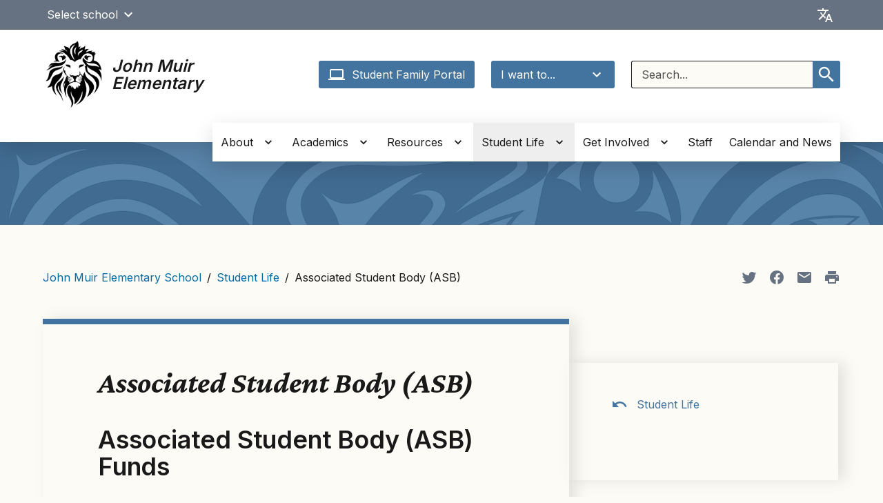

--- FILE ---
content_type: text/html; charset=UTF-8
request_url: https://muires.seattleschools.org/student-life/associated-student-body-a-s-b/
body_size: 38641
content:
  <!DOCTYPE html>
<html class="no-js no-svg" lang="en-US" style="height: 100%; width: 100vw; overflow-x: hidden">
  <!-- html-header.twig - START -->
  <head>
    <meta charset="UTF-8" />
            <title>Associated Student Body (ASB) - John Muir Elementary School</title>
    <link href="https://fonts.googleapis.com/css2?family=Crimson+Pro:ital,wght@1,400;1,700&family=Inter:wght@400;500;600&display=swap"
          rel="stylesheet">
    <meta http-equiv="Content-Type" content="text/html; charset=UTF-8" />
    <meta http-equiv="X-UA-Compatible" content="IE=edge"><script type="text/javascript">(window.NREUM||(NREUM={})).init={privacy:{cookies_enabled:true},ajax:{deny_list:["bam.nr-data.net"]},feature_flags:["soft_nav"]};(window.NREUM||(NREUM={})).loader_config={licenseKey:"NRJS-44d2ad9f215fe0f6246",applicationID:"545424449",browserID:"547619359"};;/*! For license information please see nr-loader-rum-1.308.0.min.js.LICENSE.txt */
(()=>{var e,t,r={163:(e,t,r)=>{"use strict";r.d(t,{j:()=>E});var n=r(384),i=r(1741);var a=r(2555);r(860).K7.genericEvents;const s="experimental.resources",o="register",c=e=>{if(!e||"string"!=typeof e)return!1;try{document.createDocumentFragment().querySelector(e)}catch{return!1}return!0};var d=r(2614),u=r(944),l=r(8122);const f="[data-nr-mask]",g=e=>(0,l.a)(e,(()=>{const e={feature_flags:[],experimental:{allow_registered_children:!1,resources:!1},mask_selector:"*",block_selector:"[data-nr-block]",mask_input_options:{color:!1,date:!1,"datetime-local":!1,email:!1,month:!1,number:!1,range:!1,search:!1,tel:!1,text:!1,time:!1,url:!1,week:!1,textarea:!1,select:!1,password:!0}};return{ajax:{deny_list:void 0,block_internal:!0,enabled:!0,autoStart:!0},api:{get allow_registered_children(){return e.feature_flags.includes(o)||e.experimental.allow_registered_children},set allow_registered_children(t){e.experimental.allow_registered_children=t},duplicate_registered_data:!1},browser_consent_mode:{enabled:!1},distributed_tracing:{enabled:void 0,exclude_newrelic_header:void 0,cors_use_newrelic_header:void 0,cors_use_tracecontext_headers:void 0,allowed_origins:void 0},get feature_flags(){return e.feature_flags},set feature_flags(t){e.feature_flags=t},generic_events:{enabled:!0,autoStart:!0},harvest:{interval:30},jserrors:{enabled:!0,autoStart:!0},logging:{enabled:!0,autoStart:!0},metrics:{enabled:!0,autoStart:!0},obfuscate:void 0,page_action:{enabled:!0},page_view_event:{enabled:!0,autoStart:!0},page_view_timing:{enabled:!0,autoStart:!0},performance:{capture_marks:!1,capture_measures:!1,capture_detail:!0,resources:{get enabled(){return e.feature_flags.includes(s)||e.experimental.resources},set enabled(t){e.experimental.resources=t},asset_types:[],first_party_domains:[],ignore_newrelic:!0}},privacy:{cookies_enabled:!0},proxy:{assets:void 0,beacon:void 0},session:{expiresMs:d.wk,inactiveMs:d.BB},session_replay:{autoStart:!0,enabled:!1,preload:!1,sampling_rate:10,error_sampling_rate:100,collect_fonts:!1,inline_images:!1,fix_stylesheets:!0,mask_all_inputs:!0,get mask_text_selector(){return e.mask_selector},set mask_text_selector(t){c(t)?e.mask_selector="".concat(t,",").concat(f):""===t||null===t?e.mask_selector=f:(0,u.R)(5,t)},get block_class(){return"nr-block"},get ignore_class(){return"nr-ignore"},get mask_text_class(){return"nr-mask"},get block_selector(){return e.block_selector},set block_selector(t){c(t)?e.block_selector+=",".concat(t):""!==t&&(0,u.R)(6,t)},get mask_input_options(){return e.mask_input_options},set mask_input_options(t){t&&"object"==typeof t?e.mask_input_options={...t,password:!0}:(0,u.R)(7,t)}},session_trace:{enabled:!0,autoStart:!0},soft_navigations:{enabled:!0,autoStart:!0},spa:{enabled:!0,autoStart:!0},ssl:void 0,user_actions:{enabled:!0,elementAttributes:["id","className","tagName","type"]}}})());var p=r(6154),m=r(9324);let h=0;const v={buildEnv:m.F3,distMethod:m.Xs,version:m.xv,originTime:p.WN},b={consented:!1},y={appMetadata:{},get consented(){return this.session?.state?.consent||b.consented},set consented(e){b.consented=e},customTransaction:void 0,denyList:void 0,disabled:!1,harvester:void 0,isolatedBacklog:!1,isRecording:!1,loaderType:void 0,maxBytes:3e4,obfuscator:void 0,onerror:void 0,ptid:void 0,releaseIds:{},session:void 0,timeKeeper:void 0,registeredEntities:[],jsAttributesMetadata:{bytes:0},get harvestCount(){return++h}},_=e=>{const t=(0,l.a)(e,y),r=Object.keys(v).reduce((e,t)=>(e[t]={value:v[t],writable:!1,configurable:!0,enumerable:!0},e),{});return Object.defineProperties(t,r)};var w=r(5701);const x=e=>{const t=e.startsWith("http");e+="/",r.p=t?e:"https://"+e};var R=r(7836),k=r(3241);const A={accountID:void 0,trustKey:void 0,agentID:void 0,licenseKey:void 0,applicationID:void 0,xpid:void 0},S=e=>(0,l.a)(e,A),T=new Set;function E(e,t={},r,s){let{init:o,info:c,loader_config:d,runtime:u={},exposed:l=!0}=t;if(!c){const e=(0,n.pV)();o=e.init,c=e.info,d=e.loader_config}e.init=g(o||{}),e.loader_config=S(d||{}),c.jsAttributes??={},p.bv&&(c.jsAttributes.isWorker=!0),e.info=(0,a.D)(c);const f=e.init,m=[c.beacon,c.errorBeacon];T.has(e.agentIdentifier)||(f.proxy.assets&&(x(f.proxy.assets),m.push(f.proxy.assets)),f.proxy.beacon&&m.push(f.proxy.beacon),e.beacons=[...m],function(e){const t=(0,n.pV)();Object.getOwnPropertyNames(i.W.prototype).forEach(r=>{const n=i.W.prototype[r];if("function"!=typeof n||"constructor"===n)return;let a=t[r];e[r]&&!1!==e.exposed&&"micro-agent"!==e.runtime?.loaderType&&(t[r]=(...t)=>{const n=e[r](...t);return a?a(...t):n})})}(e),(0,n.US)("activatedFeatures",w.B)),u.denyList=[...f.ajax.deny_list||[],...f.ajax.block_internal?m:[]],u.ptid=e.agentIdentifier,u.loaderType=r,e.runtime=_(u),T.has(e.agentIdentifier)||(e.ee=R.ee.get(e.agentIdentifier),e.exposed=l,(0,k.W)({agentIdentifier:e.agentIdentifier,drained:!!w.B?.[e.agentIdentifier],type:"lifecycle",name:"initialize",feature:void 0,data:e.config})),T.add(e.agentIdentifier)}},384:(e,t,r)=>{"use strict";r.d(t,{NT:()=>s,US:()=>u,Zm:()=>o,bQ:()=>d,dV:()=>c,pV:()=>l});var n=r(6154),i=r(1863),a=r(1910);const s={beacon:"bam.nr-data.net",errorBeacon:"bam.nr-data.net"};function o(){return n.gm.NREUM||(n.gm.NREUM={}),void 0===n.gm.newrelic&&(n.gm.newrelic=n.gm.NREUM),n.gm.NREUM}function c(){let e=o();return e.o||(e.o={ST:n.gm.setTimeout,SI:n.gm.setImmediate||n.gm.setInterval,CT:n.gm.clearTimeout,XHR:n.gm.XMLHttpRequest,REQ:n.gm.Request,EV:n.gm.Event,PR:n.gm.Promise,MO:n.gm.MutationObserver,FETCH:n.gm.fetch,WS:n.gm.WebSocket},(0,a.i)(...Object.values(e.o))),e}function d(e,t){let r=o();r.initializedAgents??={},t.initializedAt={ms:(0,i.t)(),date:new Date},r.initializedAgents[e]=t}function u(e,t){o()[e]=t}function l(){return function(){let e=o();const t=e.info||{};e.info={beacon:s.beacon,errorBeacon:s.errorBeacon,...t}}(),function(){let e=o();const t=e.init||{};e.init={...t}}(),c(),function(){let e=o();const t=e.loader_config||{};e.loader_config={...t}}(),o()}},782:(e,t,r)=>{"use strict";r.d(t,{T:()=>n});const n=r(860).K7.pageViewTiming},860:(e,t,r)=>{"use strict";r.d(t,{$J:()=>u,K7:()=>c,P3:()=>d,XX:()=>i,Yy:()=>o,df:()=>a,qY:()=>n,v4:()=>s});const n="events",i="jserrors",a="browser/blobs",s="rum",o="browser/logs",c={ajax:"ajax",genericEvents:"generic_events",jserrors:i,logging:"logging",metrics:"metrics",pageAction:"page_action",pageViewEvent:"page_view_event",pageViewTiming:"page_view_timing",sessionReplay:"session_replay",sessionTrace:"session_trace",softNav:"soft_navigations",spa:"spa"},d={[c.pageViewEvent]:1,[c.pageViewTiming]:2,[c.metrics]:3,[c.jserrors]:4,[c.spa]:5,[c.ajax]:6,[c.sessionTrace]:7,[c.softNav]:8,[c.sessionReplay]:9,[c.logging]:10,[c.genericEvents]:11},u={[c.pageViewEvent]:s,[c.pageViewTiming]:n,[c.ajax]:n,[c.spa]:n,[c.softNav]:n,[c.metrics]:i,[c.jserrors]:i,[c.sessionTrace]:a,[c.sessionReplay]:a,[c.logging]:o,[c.genericEvents]:"ins"}},944:(e,t,r)=>{"use strict";r.d(t,{R:()=>i});var n=r(3241);function i(e,t){"function"==typeof console.debug&&(console.debug("New Relic Warning: https://github.com/newrelic/newrelic-browser-agent/blob/main/docs/warning-codes.md#".concat(e),t),(0,n.W)({agentIdentifier:null,drained:null,type:"data",name:"warn",feature:"warn",data:{code:e,secondary:t}}))}},1687:(e,t,r)=>{"use strict";r.d(t,{Ak:()=>d,Ze:()=>f,x3:()=>u});var n=r(3241),i=r(7836),a=r(3606),s=r(860),o=r(2646);const c={};function d(e,t){const r={staged:!1,priority:s.P3[t]||0};l(e),c[e].get(t)||c[e].set(t,r)}function u(e,t){e&&c[e]&&(c[e].get(t)&&c[e].delete(t),p(e,t,!1),c[e].size&&g(e))}function l(e){if(!e)throw new Error("agentIdentifier required");c[e]||(c[e]=new Map)}function f(e="",t="feature",r=!1){if(l(e),!e||!c[e].get(t)||r)return p(e,t);c[e].get(t).staged=!0,g(e)}function g(e){const t=Array.from(c[e]);t.every(([e,t])=>t.staged)&&(t.sort((e,t)=>e[1].priority-t[1].priority),t.forEach(([t])=>{c[e].delete(t),p(e,t)}))}function p(e,t,r=!0){const s=e?i.ee.get(e):i.ee,c=a.i.handlers;if(!s.aborted&&s.backlog&&c){if((0,n.W)({agentIdentifier:e,type:"lifecycle",name:"drain",feature:t}),r){const e=s.backlog[t],r=c[t];if(r){for(let t=0;e&&t<e.length;++t)m(e[t],r);Object.entries(r).forEach(([e,t])=>{Object.values(t||{}).forEach(t=>{t[0]?.on&&t[0]?.context()instanceof o.y&&t[0].on(e,t[1])})})}}s.isolatedBacklog||delete c[t],s.backlog[t]=null,s.emit("drain-"+t,[])}}function m(e,t){var r=e[1];Object.values(t[r]||{}).forEach(t=>{var r=e[0];if(t[0]===r){var n=t[1],i=e[3],a=e[2];n.apply(i,a)}})}},1738:(e,t,r)=>{"use strict";r.d(t,{U:()=>g,Y:()=>f});var n=r(3241),i=r(9908),a=r(1863),s=r(944),o=r(5701),c=r(3969),d=r(8362),u=r(860),l=r(4261);function f(e,t,r,a){const f=a||r;!f||f[e]&&f[e]!==d.d.prototype[e]||(f[e]=function(){(0,i.p)(c.xV,["API/"+e+"/called"],void 0,u.K7.metrics,r.ee),(0,n.W)({agentIdentifier:r.agentIdentifier,drained:!!o.B?.[r.agentIdentifier],type:"data",name:"api",feature:l.Pl+e,data:{}});try{return t.apply(this,arguments)}catch(e){(0,s.R)(23,e)}})}function g(e,t,r,n,s){const o=e.info;null===r?delete o.jsAttributes[t]:o.jsAttributes[t]=r,(s||null===r)&&(0,i.p)(l.Pl+n,[(0,a.t)(),t,r],void 0,"session",e.ee)}},1741:(e,t,r)=>{"use strict";r.d(t,{W:()=>a});var n=r(944),i=r(4261);class a{#e(e,...t){if(this[e]!==a.prototype[e])return this[e](...t);(0,n.R)(35,e)}addPageAction(e,t){return this.#e(i.hG,e,t)}register(e){return this.#e(i.eY,e)}recordCustomEvent(e,t){return this.#e(i.fF,e,t)}setPageViewName(e,t){return this.#e(i.Fw,e,t)}setCustomAttribute(e,t,r){return this.#e(i.cD,e,t,r)}noticeError(e,t){return this.#e(i.o5,e,t)}setUserId(e,t=!1){return this.#e(i.Dl,e,t)}setApplicationVersion(e){return this.#e(i.nb,e)}setErrorHandler(e){return this.#e(i.bt,e)}addRelease(e,t){return this.#e(i.k6,e,t)}log(e,t){return this.#e(i.$9,e,t)}start(){return this.#e(i.d3)}finished(e){return this.#e(i.BL,e)}recordReplay(){return this.#e(i.CH)}pauseReplay(){return this.#e(i.Tb)}addToTrace(e){return this.#e(i.U2,e)}setCurrentRouteName(e){return this.#e(i.PA,e)}interaction(e){return this.#e(i.dT,e)}wrapLogger(e,t,r){return this.#e(i.Wb,e,t,r)}measure(e,t){return this.#e(i.V1,e,t)}consent(e){return this.#e(i.Pv,e)}}},1863:(e,t,r)=>{"use strict";function n(){return Math.floor(performance.now())}r.d(t,{t:()=>n})},1910:(e,t,r)=>{"use strict";r.d(t,{i:()=>a});var n=r(944);const i=new Map;function a(...e){return e.every(e=>{if(i.has(e))return i.get(e);const t="function"==typeof e?e.toString():"",r=t.includes("[native code]"),a=t.includes("nrWrapper");return r||a||(0,n.R)(64,e?.name||t),i.set(e,r),r})}},2555:(e,t,r)=>{"use strict";r.d(t,{D:()=>o,f:()=>s});var n=r(384),i=r(8122);const a={beacon:n.NT.beacon,errorBeacon:n.NT.errorBeacon,licenseKey:void 0,applicationID:void 0,sa:void 0,queueTime:void 0,applicationTime:void 0,ttGuid:void 0,user:void 0,account:void 0,product:void 0,extra:void 0,jsAttributes:{},userAttributes:void 0,atts:void 0,transactionName:void 0,tNamePlain:void 0};function s(e){try{return!!e.licenseKey&&!!e.errorBeacon&&!!e.applicationID}catch(e){return!1}}const o=e=>(0,i.a)(e,a)},2614:(e,t,r)=>{"use strict";r.d(t,{BB:()=>s,H3:()=>n,g:()=>d,iL:()=>c,tS:()=>o,uh:()=>i,wk:()=>a});const n="NRBA",i="SESSION",a=144e5,s=18e5,o={STARTED:"session-started",PAUSE:"session-pause",RESET:"session-reset",RESUME:"session-resume",UPDATE:"session-update"},c={SAME_TAB:"same-tab",CROSS_TAB:"cross-tab"},d={OFF:0,FULL:1,ERROR:2}},2646:(e,t,r)=>{"use strict";r.d(t,{y:()=>n});class n{constructor(e){this.contextId=e}}},2843:(e,t,r)=>{"use strict";r.d(t,{G:()=>a,u:()=>i});var n=r(3878);function i(e,t=!1,r,i){(0,n.DD)("visibilitychange",function(){if(t)return void("hidden"===document.visibilityState&&e());e(document.visibilityState)},r,i)}function a(e,t,r){(0,n.sp)("pagehide",e,t,r)}},3241:(e,t,r)=>{"use strict";r.d(t,{W:()=>a});var n=r(6154);const i="newrelic";function a(e={}){try{n.gm.dispatchEvent(new CustomEvent(i,{detail:e}))}catch(e){}}},3606:(e,t,r)=>{"use strict";r.d(t,{i:()=>a});var n=r(9908);a.on=s;var i=a.handlers={};function a(e,t,r,a){s(a||n.d,i,e,t,r)}function s(e,t,r,i,a){a||(a="feature"),e||(e=n.d);var s=t[a]=t[a]||{};(s[r]=s[r]||[]).push([e,i])}},3878:(e,t,r)=>{"use strict";function n(e,t){return{capture:e,passive:!1,signal:t}}function i(e,t,r=!1,i){window.addEventListener(e,t,n(r,i))}function a(e,t,r=!1,i){document.addEventListener(e,t,n(r,i))}r.d(t,{DD:()=>a,jT:()=>n,sp:()=>i})},3969:(e,t,r)=>{"use strict";r.d(t,{TZ:()=>n,XG:()=>o,rs:()=>i,xV:()=>s,z_:()=>a});const n=r(860).K7.metrics,i="sm",a="cm",s="storeSupportabilityMetrics",o="storeEventMetrics"},4234:(e,t,r)=>{"use strict";r.d(t,{W:()=>a});var n=r(7836),i=r(1687);class a{constructor(e,t){this.agentIdentifier=e,this.ee=n.ee.get(e),this.featureName=t,this.blocked=!1}deregisterDrain(){(0,i.x3)(this.agentIdentifier,this.featureName)}}},4261:(e,t,r)=>{"use strict";r.d(t,{$9:()=>d,BL:()=>o,CH:()=>g,Dl:()=>_,Fw:()=>y,PA:()=>h,Pl:()=>n,Pv:()=>k,Tb:()=>l,U2:()=>a,V1:()=>R,Wb:()=>x,bt:()=>b,cD:()=>v,d3:()=>w,dT:()=>c,eY:()=>p,fF:()=>f,hG:()=>i,k6:()=>s,nb:()=>m,o5:()=>u});const n="api-",i="addPageAction",a="addToTrace",s="addRelease",o="finished",c="interaction",d="log",u="noticeError",l="pauseReplay",f="recordCustomEvent",g="recordReplay",p="register",m="setApplicationVersion",h="setCurrentRouteName",v="setCustomAttribute",b="setErrorHandler",y="setPageViewName",_="setUserId",w="start",x="wrapLogger",R="measure",k="consent"},5289:(e,t,r)=>{"use strict";r.d(t,{GG:()=>s,Qr:()=>c,sB:()=>o});var n=r(3878),i=r(6389);function a(){return"undefined"==typeof document||"complete"===document.readyState}function s(e,t){if(a())return e();const r=(0,i.J)(e),s=setInterval(()=>{a()&&(clearInterval(s),r())},500);(0,n.sp)("load",r,t)}function o(e){if(a())return e();(0,n.DD)("DOMContentLoaded",e)}function c(e){if(a())return e();(0,n.sp)("popstate",e)}},5607:(e,t,r)=>{"use strict";r.d(t,{W:()=>n});const n=(0,r(9566).bz)()},5701:(e,t,r)=>{"use strict";r.d(t,{B:()=>a,t:()=>s});var n=r(3241);const i=new Set,a={};function s(e,t){const r=t.agentIdentifier;a[r]??={},e&&"object"==typeof e&&(i.has(r)||(t.ee.emit("rumresp",[e]),a[r]=e,i.add(r),(0,n.W)({agentIdentifier:r,loaded:!0,drained:!0,type:"lifecycle",name:"load",feature:void 0,data:e})))}},6154:(e,t,r)=>{"use strict";r.d(t,{OF:()=>c,RI:()=>i,WN:()=>u,bv:()=>a,eN:()=>l,gm:()=>s,mw:()=>o,sb:()=>d});var n=r(1863);const i="undefined"!=typeof window&&!!window.document,a="undefined"!=typeof WorkerGlobalScope&&("undefined"!=typeof self&&self instanceof WorkerGlobalScope&&self.navigator instanceof WorkerNavigator||"undefined"!=typeof globalThis&&globalThis instanceof WorkerGlobalScope&&globalThis.navigator instanceof WorkerNavigator),s=i?window:"undefined"!=typeof WorkerGlobalScope&&("undefined"!=typeof self&&self instanceof WorkerGlobalScope&&self||"undefined"!=typeof globalThis&&globalThis instanceof WorkerGlobalScope&&globalThis),o=Boolean("hidden"===s?.document?.visibilityState),c=/iPad|iPhone|iPod/.test(s.navigator?.userAgent),d=c&&"undefined"==typeof SharedWorker,u=((()=>{const e=s.navigator?.userAgent?.match(/Firefox[/\s](\d+\.\d+)/);Array.isArray(e)&&e.length>=2&&e[1]})(),Date.now()-(0,n.t)()),l=()=>"undefined"!=typeof PerformanceNavigationTiming&&s?.performance?.getEntriesByType("navigation")?.[0]?.responseStart},6389:(e,t,r)=>{"use strict";function n(e,t=500,r={}){const n=r?.leading||!1;let i;return(...r)=>{n&&void 0===i&&(e.apply(this,r),i=setTimeout(()=>{i=clearTimeout(i)},t)),n||(clearTimeout(i),i=setTimeout(()=>{e.apply(this,r)},t))}}function i(e){let t=!1;return(...r)=>{t||(t=!0,e.apply(this,r))}}r.d(t,{J:()=>i,s:()=>n})},6630:(e,t,r)=>{"use strict";r.d(t,{T:()=>n});const n=r(860).K7.pageViewEvent},7699:(e,t,r)=>{"use strict";r.d(t,{It:()=>a,KC:()=>o,No:()=>i,qh:()=>s});var n=r(860);const i=16e3,a=1e6,s="SESSION_ERROR",o={[n.K7.logging]:!0,[n.K7.genericEvents]:!1,[n.K7.jserrors]:!1,[n.K7.ajax]:!1}},7836:(e,t,r)=>{"use strict";r.d(t,{P:()=>o,ee:()=>c});var n=r(384),i=r(8990),a=r(2646),s=r(5607);const o="nr@context:".concat(s.W),c=function e(t,r){var n={},s={},u={},l=!1;try{l=16===r.length&&d.initializedAgents?.[r]?.runtime.isolatedBacklog}catch(e){}var f={on:p,addEventListener:p,removeEventListener:function(e,t){var r=n[e];if(!r)return;for(var i=0;i<r.length;i++)r[i]===t&&r.splice(i,1)},emit:function(e,r,n,i,a){!1!==a&&(a=!0);if(c.aborted&&!i)return;t&&a&&t.emit(e,r,n);var o=g(n);m(e).forEach(e=>{e.apply(o,r)});var d=v()[s[e]];d&&d.push([f,e,r,o]);return o},get:h,listeners:m,context:g,buffer:function(e,t){const r=v();if(t=t||"feature",f.aborted)return;Object.entries(e||{}).forEach(([e,n])=>{s[n]=t,t in r||(r[t]=[])})},abort:function(){f._aborted=!0,Object.keys(f.backlog).forEach(e=>{delete f.backlog[e]})},isBuffering:function(e){return!!v()[s[e]]},debugId:r,backlog:l?{}:t&&"object"==typeof t.backlog?t.backlog:{},isolatedBacklog:l};return Object.defineProperty(f,"aborted",{get:()=>{let e=f._aborted||!1;return e||(t&&(e=t.aborted),e)}}),f;function g(e){return e&&e instanceof a.y?e:e?(0,i.I)(e,o,()=>new a.y(o)):new a.y(o)}function p(e,t){n[e]=m(e).concat(t)}function m(e){return n[e]||[]}function h(t){return u[t]=u[t]||e(f,t)}function v(){return f.backlog}}(void 0,"globalEE"),d=(0,n.Zm)();d.ee||(d.ee=c)},8122:(e,t,r)=>{"use strict";r.d(t,{a:()=>i});var n=r(944);function i(e,t){try{if(!e||"object"!=typeof e)return(0,n.R)(3);if(!t||"object"!=typeof t)return(0,n.R)(4);const r=Object.create(Object.getPrototypeOf(t),Object.getOwnPropertyDescriptors(t)),a=0===Object.keys(r).length?e:r;for(let s in a)if(void 0!==e[s])try{if(null===e[s]){r[s]=null;continue}Array.isArray(e[s])&&Array.isArray(t[s])?r[s]=Array.from(new Set([...e[s],...t[s]])):"object"==typeof e[s]&&"object"==typeof t[s]?r[s]=i(e[s],t[s]):r[s]=e[s]}catch(e){r[s]||(0,n.R)(1,e)}return r}catch(e){(0,n.R)(2,e)}}},8362:(e,t,r)=>{"use strict";r.d(t,{d:()=>a});var n=r(9566),i=r(1741);class a extends i.W{agentIdentifier=(0,n.LA)(16)}},8374:(e,t,r)=>{r.nc=(()=>{try{return document?.currentScript?.nonce}catch(e){}return""})()},8990:(e,t,r)=>{"use strict";r.d(t,{I:()=>i});var n=Object.prototype.hasOwnProperty;function i(e,t,r){if(n.call(e,t))return e[t];var i=r();if(Object.defineProperty&&Object.keys)try{return Object.defineProperty(e,t,{value:i,writable:!0,enumerable:!1}),i}catch(e){}return e[t]=i,i}},9324:(e,t,r)=>{"use strict";r.d(t,{F3:()=>i,Xs:()=>a,xv:()=>n});const n="1.308.0",i="PROD",a="CDN"},9566:(e,t,r)=>{"use strict";r.d(t,{LA:()=>o,bz:()=>s});var n=r(6154);const i="xxxxxxxx-xxxx-4xxx-yxxx-xxxxxxxxxxxx";function a(e,t){return e?15&e[t]:16*Math.random()|0}function s(){const e=n.gm?.crypto||n.gm?.msCrypto;let t,r=0;return e&&e.getRandomValues&&(t=e.getRandomValues(new Uint8Array(30))),i.split("").map(e=>"x"===e?a(t,r++).toString(16):"y"===e?(3&a()|8).toString(16):e).join("")}function o(e){const t=n.gm?.crypto||n.gm?.msCrypto;let r,i=0;t&&t.getRandomValues&&(r=t.getRandomValues(new Uint8Array(e)));const s=[];for(var o=0;o<e;o++)s.push(a(r,i++).toString(16));return s.join("")}},9908:(e,t,r)=>{"use strict";r.d(t,{d:()=>n,p:()=>i});var n=r(7836).ee.get("handle");function i(e,t,r,i,a){a?(a.buffer([e],i),a.emit(e,t,r)):(n.buffer([e],i),n.emit(e,t,r))}}},n={};function i(e){var t=n[e];if(void 0!==t)return t.exports;var a=n[e]={exports:{}};return r[e](a,a.exports,i),a.exports}i.m=r,i.d=(e,t)=>{for(var r in t)i.o(t,r)&&!i.o(e,r)&&Object.defineProperty(e,r,{enumerable:!0,get:t[r]})},i.f={},i.e=e=>Promise.all(Object.keys(i.f).reduce((t,r)=>(i.f[r](e,t),t),[])),i.u=e=>"nr-rum-1.308.0.min.js",i.o=(e,t)=>Object.prototype.hasOwnProperty.call(e,t),e={},t="NRBA-1.308.0.PROD:",i.l=(r,n,a,s)=>{if(e[r])e[r].push(n);else{var o,c;if(void 0!==a)for(var d=document.getElementsByTagName("script"),u=0;u<d.length;u++){var l=d[u];if(l.getAttribute("src")==r||l.getAttribute("data-webpack")==t+a){o=l;break}}if(!o){c=!0;var f={296:"sha512-+MIMDsOcckGXa1EdWHqFNv7P+JUkd5kQwCBr3KE6uCvnsBNUrdSt4a/3/L4j4TxtnaMNjHpza2/erNQbpacJQA=="};(o=document.createElement("script")).charset="utf-8",i.nc&&o.setAttribute("nonce",i.nc),o.setAttribute("data-webpack",t+a),o.src=r,0!==o.src.indexOf(window.location.origin+"/")&&(o.crossOrigin="anonymous"),f[s]&&(o.integrity=f[s])}e[r]=[n];var g=(t,n)=>{o.onerror=o.onload=null,clearTimeout(p);var i=e[r];if(delete e[r],o.parentNode&&o.parentNode.removeChild(o),i&&i.forEach(e=>e(n)),t)return t(n)},p=setTimeout(g.bind(null,void 0,{type:"timeout",target:o}),12e4);o.onerror=g.bind(null,o.onerror),o.onload=g.bind(null,o.onload),c&&document.head.appendChild(o)}},i.r=e=>{"undefined"!=typeof Symbol&&Symbol.toStringTag&&Object.defineProperty(e,Symbol.toStringTag,{value:"Module"}),Object.defineProperty(e,"__esModule",{value:!0})},i.p="https://js-agent.newrelic.com/",(()=>{var e={374:0,840:0};i.f.j=(t,r)=>{var n=i.o(e,t)?e[t]:void 0;if(0!==n)if(n)r.push(n[2]);else{var a=new Promise((r,i)=>n=e[t]=[r,i]);r.push(n[2]=a);var s=i.p+i.u(t),o=new Error;i.l(s,r=>{if(i.o(e,t)&&(0!==(n=e[t])&&(e[t]=void 0),n)){var a=r&&("load"===r.type?"missing":r.type),s=r&&r.target&&r.target.src;o.message="Loading chunk "+t+" failed: ("+a+": "+s+")",o.name="ChunkLoadError",o.type=a,o.request=s,n[1](o)}},"chunk-"+t,t)}};var t=(t,r)=>{var n,a,[s,o,c]=r,d=0;if(s.some(t=>0!==e[t])){for(n in o)i.o(o,n)&&(i.m[n]=o[n]);if(c)c(i)}for(t&&t(r);d<s.length;d++)a=s[d],i.o(e,a)&&e[a]&&e[a][0](),e[a]=0},r=self["webpackChunk:NRBA-1.308.0.PROD"]=self["webpackChunk:NRBA-1.308.0.PROD"]||[];r.forEach(t.bind(null,0)),r.push=t.bind(null,r.push.bind(r))})(),(()=>{"use strict";i(8374);var e=i(8362),t=i(860);const r=Object.values(t.K7);var n=i(163);var a=i(9908),s=i(1863),o=i(4261),c=i(1738);var d=i(1687),u=i(4234),l=i(5289),f=i(6154),g=i(944),p=i(384);const m=e=>f.RI&&!0===e?.privacy.cookies_enabled;function h(e){return!!(0,p.dV)().o.MO&&m(e)&&!0===e?.session_trace.enabled}var v=i(6389),b=i(7699);class y extends u.W{constructor(e,t){super(e.agentIdentifier,t),this.agentRef=e,this.abortHandler=void 0,this.featAggregate=void 0,this.loadedSuccessfully=void 0,this.onAggregateImported=new Promise(e=>{this.loadedSuccessfully=e}),this.deferred=Promise.resolve(),!1===e.init[this.featureName].autoStart?this.deferred=new Promise((t,r)=>{this.ee.on("manual-start-all",(0,v.J)(()=>{(0,d.Ak)(e.agentIdentifier,this.featureName),t()}))}):(0,d.Ak)(e.agentIdentifier,t)}importAggregator(e,t,r={}){if(this.featAggregate)return;const n=async()=>{let n;await this.deferred;try{if(m(e.init)){const{setupAgentSession:t}=await i.e(296).then(i.bind(i,3305));n=t(e)}}catch(e){(0,g.R)(20,e),this.ee.emit("internal-error",[e]),(0,a.p)(b.qh,[e],void 0,this.featureName,this.ee)}try{if(!this.#t(this.featureName,n,e.init))return(0,d.Ze)(this.agentIdentifier,this.featureName),void this.loadedSuccessfully(!1);const{Aggregate:i}=await t();this.featAggregate=new i(e,r),e.runtime.harvester.initializedAggregates.push(this.featAggregate),this.loadedSuccessfully(!0)}catch(e){(0,g.R)(34,e),this.abortHandler?.(),(0,d.Ze)(this.agentIdentifier,this.featureName,!0),this.loadedSuccessfully(!1),this.ee&&this.ee.abort()}};f.RI?(0,l.GG)(()=>n(),!0):n()}#t(e,r,n){if(this.blocked)return!1;switch(e){case t.K7.sessionReplay:return h(n)&&!!r;case t.K7.sessionTrace:return!!r;default:return!0}}}var _=i(6630),w=i(2614),x=i(3241);class R extends y{static featureName=_.T;constructor(e){var t;super(e,_.T),this.setupInspectionEvents(e.agentIdentifier),t=e,(0,c.Y)(o.Fw,function(e,r){"string"==typeof e&&("/"!==e.charAt(0)&&(e="/"+e),t.runtime.customTransaction=(r||"http://custom.transaction")+e,(0,a.p)(o.Pl+o.Fw,[(0,s.t)()],void 0,void 0,t.ee))},t),this.importAggregator(e,()=>i.e(296).then(i.bind(i,3943)))}setupInspectionEvents(e){const t=(t,r)=>{t&&(0,x.W)({agentIdentifier:e,timeStamp:t.timeStamp,loaded:"complete"===t.target.readyState,type:"window",name:r,data:t.target.location+""})};(0,l.sB)(e=>{t(e,"DOMContentLoaded")}),(0,l.GG)(e=>{t(e,"load")}),(0,l.Qr)(e=>{t(e,"navigate")}),this.ee.on(w.tS.UPDATE,(t,r)=>{(0,x.W)({agentIdentifier:e,type:"lifecycle",name:"session",data:r})})}}class k extends e.d{constructor(e){var t;(super(),f.gm)?(this.features={},(0,p.bQ)(this.agentIdentifier,this),this.desiredFeatures=new Set(e.features||[]),this.desiredFeatures.add(R),(0,n.j)(this,e,e.loaderType||"agent"),t=this,(0,c.Y)(o.cD,function(e,r,n=!1){if("string"==typeof e){if(["string","number","boolean"].includes(typeof r)||null===r)return(0,c.U)(t,e,r,o.cD,n);(0,g.R)(40,typeof r)}else(0,g.R)(39,typeof e)},t),function(e){(0,c.Y)(o.Dl,function(t,r=!1){if("string"!=typeof t&&null!==t)return void(0,g.R)(41,typeof t);const n=e.info.jsAttributes["enduser.id"];r&&null!=n&&n!==t?(0,a.p)(o.Pl+"setUserIdAndResetSession",[t],void 0,"session",e.ee):(0,c.U)(e,"enduser.id",t,o.Dl,!0)},e)}(this),function(e){(0,c.Y)(o.nb,function(t){if("string"==typeof t||null===t)return(0,c.U)(e,"application.version",t,o.nb,!1);(0,g.R)(42,typeof t)},e)}(this),function(e){(0,c.Y)(o.d3,function(){e.ee.emit("manual-start-all")},e)}(this),function(e){(0,c.Y)(o.Pv,function(t=!0){if("boolean"==typeof t){if((0,a.p)(o.Pl+o.Pv,[t],void 0,"session",e.ee),e.runtime.consented=t,t){const t=e.features.page_view_event;t.onAggregateImported.then(e=>{const r=t.featAggregate;e&&!r.sentRum&&r.sendRum()})}}else(0,g.R)(65,typeof t)},e)}(this),this.run()):(0,g.R)(21)}get config(){return{info:this.info,init:this.init,loader_config:this.loader_config,runtime:this.runtime}}get api(){return this}run(){try{const e=function(e){const t={};return r.forEach(r=>{t[r]=!!e[r]?.enabled}),t}(this.init),n=[...this.desiredFeatures];n.sort((e,r)=>t.P3[e.featureName]-t.P3[r.featureName]),n.forEach(r=>{if(!e[r.featureName]&&r.featureName!==t.K7.pageViewEvent)return;if(r.featureName===t.K7.spa)return void(0,g.R)(67);const n=function(e){switch(e){case t.K7.ajax:return[t.K7.jserrors];case t.K7.sessionTrace:return[t.K7.ajax,t.K7.pageViewEvent];case t.K7.sessionReplay:return[t.K7.sessionTrace];case t.K7.pageViewTiming:return[t.K7.pageViewEvent];default:return[]}}(r.featureName).filter(e=>!(e in this.features));n.length>0&&(0,g.R)(36,{targetFeature:r.featureName,missingDependencies:n}),this.features[r.featureName]=new r(this)})}catch(e){(0,g.R)(22,e);for(const e in this.features)this.features[e].abortHandler?.();const t=(0,p.Zm)();delete t.initializedAgents[this.agentIdentifier]?.features,delete this.sharedAggregator;return t.ee.get(this.agentIdentifier).abort(),!1}}}var A=i(2843),S=i(782);class T extends y{static featureName=S.T;constructor(e){super(e,S.T),f.RI&&((0,A.u)(()=>(0,a.p)("docHidden",[(0,s.t)()],void 0,S.T,this.ee),!0),(0,A.G)(()=>(0,a.p)("winPagehide",[(0,s.t)()],void 0,S.T,this.ee)),this.importAggregator(e,()=>i.e(296).then(i.bind(i,2117))))}}var E=i(3969);class I extends y{static featureName=E.TZ;constructor(e){super(e,E.TZ),f.RI&&document.addEventListener("securitypolicyviolation",e=>{(0,a.p)(E.xV,["Generic/CSPViolation/Detected"],void 0,this.featureName,this.ee)}),this.importAggregator(e,()=>i.e(296).then(i.bind(i,9623)))}}new k({features:[R,T,I],loaderType:"lite"})})()})();</script>
    <meta name="viewport" content="width=device-width, initial-scale=1">
    <meta name="author" content="Seattle Public Schools" />
    <link rel="author" href="https://www.seattleschools.org" />
    <link rel="profile" href="https://gmpg.org/xfn/11">
    <link rel="apple-touch-icon" sizes="72x72" href="//www.seattleschools.org/apple-touch-icon.png">
          <link rel="icon" type="image/png" sizes="32x32" href="//www.seattleschools.org/favicon-schools-32x32.png">
      <link rel="icon" type="image/png" sizes="16x16" href="//www.seattleschools.org/favicon-schools-16x16.png">
            <link rel="mask-icon" href="/safari-pinned-tab.svg" color="#5bbad5">
    <meta name="msapplication-TileColor" content="#da532c">
    <meta name="theme-color" content="#ffffff">
    <script>window.MSInputMethodContext && document.documentMode && document.write('<script src="https://cdn.jsdelivr.net/gh/nuxodin/ie11CustomProperties@4.1.0/ie11CustomProperties.min.js"><\/script>');</script>
    <!-- html-header.twig - END -->
    <!-- wp-head - START -->
    <meta name='robots' content='max-image-preview:large' />
	<style>img:is([sizes="auto" i], [sizes^="auto," i]) { contain-intrinsic-size: 3000px 1500px }</style>
	<link rel="alternate" type="application/rss+xml" title="John Muir Elementary School &raquo; Feed" href="https://muires.seattleschools.org/feed/" />
<link rel="alternate" type="application/rss+xml" title="John Muir Elementary School &raquo; Comments Feed" href="https://muires.seattleschools.org/comments/feed/" />
<script type="text/javascript">
/* <![CDATA[ */
window._wpemojiSettings = {"baseUrl":"https:\/\/s.w.org\/images\/core\/emoji\/16.0.1\/72x72\/","ext":".png","svgUrl":"https:\/\/s.w.org\/images\/core\/emoji\/16.0.1\/svg\/","svgExt":".svg","source":{"concatemoji":"\/\/www.seattleschools.org\/wp-includes\/js\/wp-emoji-release.min.js?ver=6.8.3"}};
/*! This file is auto-generated */
!function(s,n){var o,i,e;function c(e){try{var t={supportTests:e,timestamp:(new Date).valueOf()};sessionStorage.setItem(o,JSON.stringify(t))}catch(e){}}function p(e,t,n){e.clearRect(0,0,e.canvas.width,e.canvas.height),e.fillText(t,0,0);var t=new Uint32Array(e.getImageData(0,0,e.canvas.width,e.canvas.height).data),a=(e.clearRect(0,0,e.canvas.width,e.canvas.height),e.fillText(n,0,0),new Uint32Array(e.getImageData(0,0,e.canvas.width,e.canvas.height).data));return t.every(function(e,t){return e===a[t]})}function u(e,t){e.clearRect(0,0,e.canvas.width,e.canvas.height),e.fillText(t,0,0);for(var n=e.getImageData(16,16,1,1),a=0;a<n.data.length;a++)if(0!==n.data[a])return!1;return!0}function f(e,t,n,a){switch(t){case"flag":return n(e,"\ud83c\udff3\ufe0f\u200d\u26a7\ufe0f","\ud83c\udff3\ufe0f\u200b\u26a7\ufe0f")?!1:!n(e,"\ud83c\udde8\ud83c\uddf6","\ud83c\udde8\u200b\ud83c\uddf6")&&!n(e,"\ud83c\udff4\udb40\udc67\udb40\udc62\udb40\udc65\udb40\udc6e\udb40\udc67\udb40\udc7f","\ud83c\udff4\u200b\udb40\udc67\u200b\udb40\udc62\u200b\udb40\udc65\u200b\udb40\udc6e\u200b\udb40\udc67\u200b\udb40\udc7f");case"emoji":return!a(e,"\ud83e\udedf")}return!1}function g(e,t,n,a){var r="undefined"!=typeof WorkerGlobalScope&&self instanceof WorkerGlobalScope?new OffscreenCanvas(300,150):s.createElement("canvas"),o=r.getContext("2d",{willReadFrequently:!0}),i=(o.textBaseline="top",o.font="600 32px Arial",{});return e.forEach(function(e){i[e]=t(o,e,n,a)}),i}function t(e){var t=s.createElement("script");t.src=e,t.defer=!0,s.head.appendChild(t)}"undefined"!=typeof Promise&&(o="wpEmojiSettingsSupports",i=["flag","emoji"],n.supports={everything:!0,everythingExceptFlag:!0},e=new Promise(function(e){s.addEventListener("DOMContentLoaded",e,{once:!0})}),new Promise(function(t){var n=function(){try{var e=JSON.parse(sessionStorage.getItem(o));if("object"==typeof e&&"number"==typeof e.timestamp&&(new Date).valueOf()<e.timestamp+604800&&"object"==typeof e.supportTests)return e.supportTests}catch(e){}return null}();if(!n){if("undefined"!=typeof Worker&&"undefined"!=typeof OffscreenCanvas&&"undefined"!=typeof URL&&URL.createObjectURL&&"undefined"!=typeof Blob)try{var e="postMessage("+g.toString()+"("+[JSON.stringify(i),f.toString(),p.toString(),u.toString()].join(",")+"));",a=new Blob([e],{type:"text/javascript"}),r=new Worker(URL.createObjectURL(a),{name:"wpTestEmojiSupports"});return void(r.onmessage=function(e){c(n=e.data),r.terminate(),t(n)})}catch(e){}c(n=g(i,f,p,u))}t(n)}).then(function(e){for(var t in e)n.supports[t]=e[t],n.supports.everything=n.supports.everything&&n.supports[t],"flag"!==t&&(n.supports.everythingExceptFlag=n.supports.everythingExceptFlag&&n.supports[t]);n.supports.everythingExceptFlag=n.supports.everythingExceptFlag&&!n.supports.flag,n.DOMReady=!1,n.readyCallback=function(){n.DOMReady=!0}}).then(function(){return e}).then(function(){var e;n.supports.everything||(n.readyCallback(),(e=n.source||{}).concatemoji?t(e.concatemoji):e.wpemoji&&e.twemoji&&(t(e.twemoji),t(e.wpemoji)))}))}((window,document),window._wpemojiSettings);
/* ]]> */
</script>
<link rel='stylesheet' id='sps-base-theme-css' href='//www.seattleschools.org/wp-content/themes/sps-base-theme/dist/css/style.min.css?ver=1768733672' type='text/css' media='all' />
<style id='wp-emoji-styles-inline-css' type='text/css'>

	img.wp-smiley, img.emoji {
		display: inline !important;
		border: none !important;
		box-shadow: none !important;
		height: 1em !important;
		width: 1em !important;
		margin: 0 0.07em !important;
		vertical-align: -0.1em !important;
		background: none !important;
		padding: 0 !important;
	}
</style>
<link rel='stylesheet' id='wp-block-library-css' href='//www.seattleschools.org/wp-includes/css/dist/block-library/style.min.css?ver=6.8.3' type='text/css' media='all' />
<style id='classic-theme-styles-inline-css' type='text/css'>
/*! This file is auto-generated */
.wp-block-button__link{color:#fff;background-color:#32373c;border-radius:9999px;box-shadow:none;text-decoration:none;padding:calc(.667em + 2px) calc(1.333em + 2px);font-size:1.125em}.wp-block-file__button{background:#32373c;color:#fff;text-decoration:none}
</style>
<style id='xo-event-calendar-event-calendar-style-inline-css' type='text/css'>
.xo-event-calendar{font-family:Helvetica Neue,Helvetica,Hiragino Kaku Gothic ProN,Meiryo,MS PGothic,sans-serif;overflow:auto;position:relative}.xo-event-calendar td,.xo-event-calendar th{padding:0!important}.xo-event-calendar .calendar:nth-child(n+2) .month-next,.xo-event-calendar .calendar:nth-child(n+2) .month-prev{visibility:hidden}.xo-event-calendar table{background-color:transparent;border-collapse:separate;border-spacing:0;color:#333;margin:0;padding:0;table-layout:fixed;width:100%}.xo-event-calendar table caption,.xo-event-calendar table tbody,.xo-event-calendar table td,.xo-event-calendar table tfoot,.xo-event-calendar table th,.xo-event-calendar table thead,.xo-event-calendar table tr{background:transparent;border:0;margin:0;opacity:1;outline:0;padding:0;vertical-align:baseline}.xo-event-calendar table table tr{display:table-row}.xo-event-calendar table table td,.xo-event-calendar table table th{display:table-cell;padding:0}.xo-event-calendar table.xo-month{border:1px solid #ccc;border-right-width:0;margin:0 0 8px;padding:0}.xo-event-calendar table.xo-month td,.xo-event-calendar table.xo-month th{background-color:#fff;border:1px solid #ccc;padding:0}.xo-event-calendar table.xo-month caption{caption-side:top}.xo-event-calendar table.xo-month .month-header{display:flex;flex-flow:wrap;justify-content:center;margin:4px 0}.xo-event-calendar table.xo-month .month-header>span{flex-grow:1;text-align:center}.xo-event-calendar table.xo-month button{background-color:transparent;border:0;box-shadow:none;color:#333;cursor:pointer;margin:0;overflow:hidden;padding:0;text-shadow:none;width:38px}.xo-event-calendar table.xo-month button[disabled]{cursor:default;opacity:.3}.xo-event-calendar table.xo-month button>span{text-align:center;vertical-align:middle}.xo-event-calendar table.xo-month button span.nav-prev{border-bottom:2px solid #333;border-left:2px solid #333;display:inline-block;font-size:0;height:13px;transform:rotate(45deg);width:13px}.xo-event-calendar table.xo-month button span.nav-next{border-right:2px solid #333;border-top:2px solid #333;display:inline-block;font-size:0;height:13px;transform:rotate(45deg);width:13px}.xo-event-calendar table.xo-month button:hover span.nav-next,.xo-event-calendar table.xo-month button:hover span.nav-prev{border-width:3px}.xo-event-calendar table.xo-month>thead th{border-width:0 1px 0 0;color:#333;font-size:.9em;font-weight:700;padding:1px 0;text-align:center}.xo-event-calendar table.xo-month>thead th.sunday{color:#d00}.xo-event-calendar table.xo-month>thead th.saturday{color:#00d}.xo-event-calendar table.xo-month .month-week{border:0;overflow:hidden;padding:0;position:relative;width:100%}.xo-event-calendar table.xo-month .month-week table{border:0;margin:0;padding:0}.xo-event-calendar table.xo-month .month-dayname{border-width:1px 0 0 1px;bottom:0;left:0;position:absolute;right:0;top:0}.xo-event-calendar table.xo-month .month-dayname td{border-width:1px 1px 0 0;padding:0}.xo-event-calendar table.xo-month .month-dayname td div{border-width:1px 1px 0 0;font-size:100%;height:1000px;line-height:1.2em;padding:4px;text-align:right}.xo-event-calendar table.xo-month .month-dayname td div.other-month{opacity:.6}.xo-event-calendar table.xo-month .month-dayname td div.today{color:#00d;font-weight:700}.xo-event-calendar table.xo-month .month-dayname-space{height:1.5em;position:relative;top:0}.xo-event-calendar table.xo-month .month-event{background-color:transparent;position:relative;top:0}.xo-event-calendar table.xo-month .month-event td{background-color:transparent;border-width:0 1px 0 0;padding:0 1px 2px}.xo-event-calendar table.xo-month .month-event-space{background-color:transparent;height:1.5em}.xo-event-calendar table.xo-month .month-event-space td{border-width:0 1px 0 0}.xo-event-calendar table.xo-month .month-event tr,.xo-event-calendar table.xo-month .month-event-space tr{background-color:transparent}.xo-event-calendar table.xo-month .month-event-title{background-color:#ccc;border-radius:3px;color:#666;display:block;font-size:.8em;margin:1px;overflow:hidden;padding:0 4px;text-align:left;white-space:nowrap}.xo-event-calendar p.holiday-title{font-size:90%;margin:0;padding:2px 0;vertical-align:middle}.xo-event-calendar p.holiday-title span{border:1px solid #ccc;margin:0 6px 0 0;padding:0 0 0 18px}.xo-event-calendar .loading-animation{left:50%;margin:-20px 0 0 -20px;position:absolute;top:50%}@media(min-width:600px){.xo-event-calendar .calendars.columns-2{-moz-column-gap:15px;column-gap:15px;display:grid;grid-template-columns:repeat(2,1fr);row-gap:5px}.xo-event-calendar .calendars.columns-2 .month-next,.xo-event-calendar .calendars.columns-2 .month-prev{visibility:hidden}.xo-event-calendar .calendars.columns-2 .calendar:first-child .month-prev,.xo-event-calendar .calendars.columns-2 .calendar:nth-child(2) .month-next{visibility:visible}.xo-event-calendar .calendars.columns-3{-moz-column-gap:15px;column-gap:15px;display:grid;grid-template-columns:repeat(3,1fr);row-gap:5px}.xo-event-calendar .calendars.columns-3 .month-next,.xo-event-calendar .calendars.columns-3 .month-prev{visibility:hidden}.xo-event-calendar .calendars.columns-3 .calendar:first-child .month-prev,.xo-event-calendar .calendars.columns-3 .calendar:nth-child(3) .month-next{visibility:visible}.xo-event-calendar .calendars.columns-4{-moz-column-gap:15px;column-gap:15px;display:grid;grid-template-columns:repeat(4,1fr);row-gap:5px}.xo-event-calendar .calendars.columns-4 .month-next,.xo-event-calendar .calendars.columns-4 .month-prev{visibility:hidden}.xo-event-calendar .calendars.columns-4 .calendar:first-child .month-prev,.xo-event-calendar .calendars.columns-4 .calendar:nth-child(4) .month-next{visibility:visible}}.xo-event-calendar.xo-calendar-loading .xo-months{opacity:.5}.xo-event-calendar.xo-calendar-loading .loading-animation{animation:loadingCircRot .8s linear infinite;border:5px solid rgba(0,0,0,.2);border-radius:50%;border-top-color:#4285f4;height:40px;width:40px}@keyframes loadingCircRot{0%{transform:rotate(0deg)}to{transform:rotate(359deg)}}.xo-event-calendar.is-style-legacy table.xo-month .month-header>span{font-size:120%;line-height:28px}.xo-event-calendar.is-style-regular table.xo-month button:not(:hover):not(:active):not(.has-background){background-color:transparent;color:#333}.xo-event-calendar.is-style-regular table.xo-month button>span{text-align:center;vertical-align:middle}.xo-event-calendar.is-style-regular table.xo-month button>span:not(.dashicons){font-size:2em;overflow:hidden;text-indent:100%;white-space:nowrap}.xo-event-calendar.is-style-regular table.xo-month .month-next,.xo-event-calendar.is-style-regular table.xo-month .month-prev{height:2em;width:2em}.xo-event-calendar.is-style-regular table.xo-month .month-header{align-items:center;display:flex;justify-content:center;padding:.2em 0}.xo-event-calendar.is-style-regular table.xo-month .month-header .calendar-caption{flex-grow:1}.xo-event-calendar.is-style-regular table.xo-month .month-header>span{font-size:1.1em}.xo-event-calendar.is-style-regular table.xo-month>thead th{background:#fafafa;font-size:.8em}.xo-event-calendar.is-style-regular table.xo-month .month-dayname td div{font-size:1em;padding:.2em}.xo-event-calendar.is-style-regular table.xo-month .month-dayname td div.today{color:#339;font-weight:700}.xo-event-calendar.is-style-regular .holiday-titles{display:inline-flex;flex-wrap:wrap;gap:.25em 1em}.xo-event-calendar.is-style-regular p.holiday-title{font-size:.875em;margin:0 0 .5em}.xo-event-calendar.is-style-regular p.holiday-title span{margin:0 .25em 0 0;padding:0 0 0 1.25em}

</style>
<style id='xo-event-calendar-simple-calendar-style-inline-css' type='text/css'>
.xo-simple-calendar{box-sizing:border-box;font-family:Helvetica Neue,Helvetica,Hiragino Kaku Gothic ProN,Meiryo,MS PGothic,sans-serif;margin:0;padding:0;position:relative}.xo-simple-calendar td,.xo-simple-calendar th{padding:0!important}.xo-simple-calendar .calendar:nth-child(n+2) .month-next,.xo-simple-calendar .calendar:nth-child(n+2) .month-prev{visibility:hidden}.xo-simple-calendar .calendar table.month{border:0;border-collapse:separate;border-spacing:1px;box-sizing:border-box;margin:0 0 .5em;min-width:auto;outline:0;padding:0;table-layout:fixed;width:100%}.xo-simple-calendar .calendar table.month caption,.xo-simple-calendar .calendar table.month tbody,.xo-simple-calendar .calendar table.month td,.xo-simple-calendar .calendar table.month tfoot,.xo-simple-calendar .calendar table.month th,.xo-simple-calendar .calendar table.month thead,.xo-simple-calendar .calendar table.month tr{background:transparent;border:0;margin:0;opacity:1;outline:0;padding:0;vertical-align:baseline}.xo-simple-calendar .calendar table.month caption{caption-side:top;font-size:1.1em}.xo-simple-calendar .calendar table.month .month-header{align-items:center;display:flex;justify-content:center;width:100%}.xo-simple-calendar .calendar table.month .month-header .month-title{flex-grow:1;font-size:1em;font-weight:400;letter-spacing:.1em;line-height:1em;padding:0;text-align:center}.xo-simple-calendar .calendar table.month .month-header button{background:none;background-color:transparent;border:0;font-size:1.4em;line-height:1.4em;margin:0;outline-offset:0;padding:0;width:1.4em}.xo-simple-calendar .calendar table.month .month-header button:not(:hover):not(:active):not(.has-background){background-color:transparent}.xo-simple-calendar .calendar table.month .month-header button:hover{opacity:.6}.xo-simple-calendar .calendar table.month .month-header button:disabled{cursor:auto;opacity:.3}.xo-simple-calendar .calendar table.month .month-header .month-next,.xo-simple-calendar .calendar table.month .month-header .month-prev{background-color:transparent;color:#333;cursor:pointer}.xo-simple-calendar .calendar table.month tr{background:transparent;border:0;outline:0}.xo-simple-calendar .calendar table.month td,.xo-simple-calendar .calendar table.month th{background:transparent;border:0;outline:0;text-align:center;vertical-align:middle;word-break:normal}.xo-simple-calendar .calendar table.month th{font-size:.8em;font-weight:700}.xo-simple-calendar .calendar table.month td{font-size:1em;font-weight:400}.xo-simple-calendar .calendar table.month .day.holiday{color:#333}.xo-simple-calendar .calendar table.month .day.other{opacity:.3}.xo-simple-calendar .calendar table.month .day>span{box-sizing:border-box;display:inline-block;padding:.2em;width:100%}.xo-simple-calendar .calendar table.month th>span{color:#333}.xo-simple-calendar .calendar table.month .day.sun>span,.xo-simple-calendar .calendar table.month th.sun>span{color:#ec0220}.xo-simple-calendar .calendar table.month .day.sat>span,.xo-simple-calendar .calendar table.month th.sat>span{color:#0069de}.xo-simple-calendar .calendars-footer{margin:.5em;padding:0}.xo-simple-calendar .calendars-footer ul.holiday-titles{border:0;display:inline-flex;flex-wrap:wrap;gap:.25em 1em;margin:0;outline:0;padding:0}.xo-simple-calendar .calendars-footer ul.holiday-titles li{border:0;list-style:none;margin:0;outline:0;padding:0}.xo-simple-calendar .calendars-footer ul.holiday-titles li:after,.xo-simple-calendar .calendars-footer ul.holiday-titles li:before{content:none}.xo-simple-calendar .calendars-footer ul.holiday-titles .mark{border-radius:50%;display:inline-block;height:1.2em;vertical-align:middle;width:1.2em}.xo-simple-calendar .calendars-footer ul.holiday-titles .title{font-size:.7em;vertical-align:middle}@media(min-width:600px){.xo-simple-calendar .calendars.columns-2{-moz-column-gap:15px;column-gap:15px;display:grid;grid-template-columns:repeat(2,1fr);row-gap:5px}.xo-simple-calendar .calendars.columns-2 .month-next,.xo-simple-calendar .calendars.columns-2 .month-prev{visibility:hidden}.xo-simple-calendar .calendars.columns-2 .calendar:first-child .month-prev,.xo-simple-calendar .calendars.columns-2 .calendar:nth-child(2) .month-next{visibility:visible}.xo-simple-calendar .calendars.columns-3{-moz-column-gap:15px;column-gap:15px;display:grid;grid-template-columns:repeat(3,1fr);row-gap:5px}.xo-simple-calendar .calendars.columns-3 .month-next,.xo-simple-calendar .calendars.columns-3 .month-prev{visibility:hidden}.xo-simple-calendar .calendars.columns-3 .calendar:first-child .month-prev,.xo-simple-calendar .calendars.columns-3 .calendar:nth-child(3) .month-next{visibility:visible}.xo-simple-calendar .calendars.columns-4{-moz-column-gap:15px;column-gap:15px;display:grid;grid-template-columns:repeat(4,1fr);row-gap:5px}.xo-simple-calendar .calendars.columns-4 .month-next,.xo-simple-calendar .calendars.columns-4 .month-prev{visibility:hidden}.xo-simple-calendar .calendars.columns-4 .calendar:first-child .month-prev,.xo-simple-calendar .calendars.columns-4 .calendar:nth-child(4) .month-next{visibility:visible}}.xo-simple-calendar .calendar-loading-animation{left:50%;margin:-20px 0 0 -20px;position:absolute;top:50%}.xo-simple-calendar.xo-calendar-loading .calendars{opacity:.3}.xo-simple-calendar.xo-calendar-loading .calendar-loading-animation{animation:SimpleCalendarLoadingCircRot .8s linear infinite;border:5px solid rgba(0,0,0,.2);border-radius:50%;border-top-color:#4285f4;height:40px;width:40px}@keyframes SimpleCalendarLoadingCircRot{0%{transform:rotate(0deg)}to{transform:rotate(359deg)}}.xo-simple-calendar.is-style-regular table.month{border-collapse:collapse;border-spacing:0}.xo-simple-calendar.is-style-regular table.month tr{border:0}.xo-simple-calendar.is-style-regular table.month .day>span{border-radius:50%;line-height:2em;padding:.1em;width:2.2em}.xo-simple-calendar.is-style-frame table.month{background:transparent;border-collapse:collapse;border-spacing:0}.xo-simple-calendar.is-style-frame table.month thead tr{background:#eee}.xo-simple-calendar.is-style-frame table.month tbody tr{background:#fff}.xo-simple-calendar.is-style-frame table.month td,.xo-simple-calendar.is-style-frame table.month th{border:1px solid #ccc}.xo-simple-calendar.is-style-frame .calendars-footer{margin:8px 0}.xo-simple-calendar.is-style-frame .calendars-footer ul.holiday-titles .mark{border:1px solid #ccc;border-radius:0}

</style>
<link rel='stylesheet' id='fontawesome-free-css' href='/wp-content/plugins/getwid/vendors/fontawesome-free/css/all.min.css?ver=5.5.0' type='text/css' media='all' />
<link rel='stylesheet' id='slick-css' href='//www.seattleschools.org/wp-content/plugins/getwid/vendors/slick/slick/slick.min.css?ver=1.9.0' type='text/css' media='all' />
<link rel='stylesheet' id='slick-theme-css' href='/wp-content/plugins/getwid/vendors/slick/slick/slick-theme.min.css?ver=1.9.0' type='text/css' media='all' />
<link rel='stylesheet' id='getwid-blocks-css' href='//www.seattleschools.org/wp-content/plugins/getwid/assets/css/blocks.style.css?ver=2.1.3' type='text/css' media='all' />
<style id='global-styles-inline-css' type='text/css'>
:root{--wp--preset--aspect-ratio--square: 1;--wp--preset--aspect-ratio--4-3: 4/3;--wp--preset--aspect-ratio--3-4: 3/4;--wp--preset--aspect-ratio--3-2: 3/2;--wp--preset--aspect-ratio--2-3: 2/3;--wp--preset--aspect-ratio--16-9: 16/9;--wp--preset--aspect-ratio--9-16: 9/16;--wp--preset--color--black: #000000;--wp--preset--color--cyan-bluish-gray: #abb8c3;--wp--preset--color--white: #ffffff;--wp--preset--color--pale-pink: #f78da7;--wp--preset--color--vivid-red: #cf2e2e;--wp--preset--color--luminous-vivid-orange: #ff6900;--wp--preset--color--luminous-vivid-amber: #fcb900;--wp--preset--color--light-green-cyan: #7bdcb5;--wp--preset--color--vivid-green-cyan: #00d084;--wp--preset--color--pale-cyan-blue: #8ed1fc;--wp--preset--color--vivid-cyan-blue: #0693e3;--wp--preset--color--vivid-purple: #9b51e0;--wp--preset--color--summer-sun: #ffd111;--wp--preset--color--apple: #a0db1d;--wp--preset--color--orca-white: #fdfbf5;--wp--preset--color--salmon: #f37352;--wp--preset--color--rain-drop: #53b1e5;--wp--preset--color--aquamarine: #06b689;--wp--preset--color--light-grey: #edebe5;--wp--preset--color--grey-skies: #6e7a89;--wp--preset--color--cedar: #bb513e;--wp--preset--color--salish-sea: #006aa3;--wp--preset--color--conifer: #015647;--wp--preset--color--orca-black: #191919;--wp--preset--gradient--vivid-cyan-blue-to-vivid-purple: linear-gradient(135deg,rgba(6,147,227,1) 0%,rgb(155,81,224) 100%);--wp--preset--gradient--light-green-cyan-to-vivid-green-cyan: linear-gradient(135deg,rgb(122,220,180) 0%,rgb(0,208,130) 100%);--wp--preset--gradient--luminous-vivid-amber-to-luminous-vivid-orange: linear-gradient(135deg,rgba(252,185,0,1) 0%,rgba(255,105,0,1) 100%);--wp--preset--gradient--luminous-vivid-orange-to-vivid-red: linear-gradient(135deg,rgba(255,105,0,1) 0%,rgb(207,46,46) 100%);--wp--preset--gradient--very-light-gray-to-cyan-bluish-gray: linear-gradient(135deg,rgb(238,238,238) 0%,rgb(169,184,195) 100%);--wp--preset--gradient--cool-to-warm-spectrum: linear-gradient(135deg,rgb(74,234,220) 0%,rgb(151,120,209) 20%,rgb(207,42,186) 40%,rgb(238,44,130) 60%,rgb(251,105,98) 80%,rgb(254,248,76) 100%);--wp--preset--gradient--blush-light-purple: linear-gradient(135deg,rgb(255,206,236) 0%,rgb(152,150,240) 100%);--wp--preset--gradient--blush-bordeaux: linear-gradient(135deg,rgb(254,205,165) 0%,rgb(254,45,45) 50%,rgb(107,0,62) 100%);--wp--preset--gradient--luminous-dusk: linear-gradient(135deg,rgb(255,203,112) 0%,rgb(199,81,192) 50%,rgb(65,88,208) 100%);--wp--preset--gradient--pale-ocean: linear-gradient(135deg,rgb(255,245,203) 0%,rgb(182,227,212) 50%,rgb(51,167,181) 100%);--wp--preset--gradient--electric-grass: linear-gradient(135deg,rgb(202,248,128) 0%,rgb(113,206,126) 100%);--wp--preset--gradient--midnight: linear-gradient(135deg,rgb(2,3,129) 0%,rgb(40,116,252) 100%);--wp--preset--gradient--ocean-to-sky: linear-gradient(135deg, #006aa3 0%, #53b1e5 100%);--wp--preset--gradient--forest-dawn: linear-gradient(135deg, #015647 0%, #06b689 100%);--wp--preset--gradient--sunset-glow: linear-gradient(135deg, #bb513e 0%, #f37352 100%);--wp--preset--gradient--spring-meadow: linear-gradient(135deg, #a0db1d 0%, #ffd111 100%);--wp--preset--gradient--ocean-depths: linear-gradient(135deg, #015647 0%, #006aa3 100%);--wp--preset--gradient--tropical-waters: linear-gradient(135deg, #06b689 0%, #53b1e5 100%);--wp--preset--gradient--warm-earth: linear-gradient(135deg, #bb513e 0%, #ffd111 100%);--wp--preset--gradient--stormy-sky: linear-gradient(135deg, #6e7a89 0%, #53b1e5 100%);--wp--preset--gradient--orca-fade: linear-gradient(135deg, #191919 0%, #6e7a89 100%);--wp--preset--gradient--bright-energy: linear-gradient(135deg, #ffd111 0%, #f37352 100%);--wp--preset--gradient--silver-fade: linear-gradient(135deg, #edebe5 0%, #6e7a89 100%);--wp--preset--gradient--soft-light: linear-gradient(135deg, #edebe5 0%, #fdfbf5 100%);--wp--preset--font-size--small: 13px;--wp--preset--font-size--medium: 20px;--wp--preset--font-size--large: 36px;--wp--preset--font-size--x-large: 42px;--wp--preset--spacing--20: 0.44rem;--wp--preset--spacing--30: 0.67rem;--wp--preset--spacing--40: 1rem;--wp--preset--spacing--50: 1.5rem;--wp--preset--spacing--60: 2.25rem;--wp--preset--spacing--70: 3.38rem;--wp--preset--spacing--80: 5.06rem;--wp--preset--shadow--natural: 6px 6px 9px rgba(0, 0, 0, 0.2);--wp--preset--shadow--deep: 12px 12px 50px rgba(0, 0, 0, 0.4);--wp--preset--shadow--sharp: 6px 6px 0px rgba(0, 0, 0, 0.2);--wp--preset--shadow--outlined: 6px 6px 0px -3px rgba(255, 255, 255, 1), 6px 6px rgba(0, 0, 0, 1);--wp--preset--shadow--crisp: 6px 6px 0px rgba(0, 0, 0, 1);}:where(.is-layout-flex){gap: 0.5em;}:where(.is-layout-grid){gap: 0.5em;}body .is-layout-flex{display: flex;}.is-layout-flex{flex-wrap: wrap;align-items: center;}.is-layout-flex > :is(*, div){margin: 0;}body .is-layout-grid{display: grid;}.is-layout-grid > :is(*, div){margin: 0;}:where(.wp-block-columns.is-layout-flex){gap: 2em;}:where(.wp-block-columns.is-layout-grid){gap: 2em;}:where(.wp-block-post-template.is-layout-flex){gap: 1.25em;}:where(.wp-block-post-template.is-layout-grid){gap: 1.25em;}.has-black-color{color: var(--wp--preset--color--black) !important;}.has-cyan-bluish-gray-color{color: var(--wp--preset--color--cyan-bluish-gray) !important;}.has-white-color{color: var(--wp--preset--color--white) !important;}.has-pale-pink-color{color: var(--wp--preset--color--pale-pink) !important;}.has-vivid-red-color{color: var(--wp--preset--color--vivid-red) !important;}.has-luminous-vivid-orange-color{color: var(--wp--preset--color--luminous-vivid-orange) !important;}.has-luminous-vivid-amber-color{color: var(--wp--preset--color--luminous-vivid-amber) !important;}.has-light-green-cyan-color{color: var(--wp--preset--color--light-green-cyan) !important;}.has-vivid-green-cyan-color{color: var(--wp--preset--color--vivid-green-cyan) !important;}.has-pale-cyan-blue-color{color: var(--wp--preset--color--pale-cyan-blue) !important;}.has-vivid-cyan-blue-color{color: var(--wp--preset--color--vivid-cyan-blue) !important;}.has-vivid-purple-color{color: var(--wp--preset--color--vivid-purple) !important;}.has-black-background-color{background-color: var(--wp--preset--color--black) !important;}.has-cyan-bluish-gray-background-color{background-color: var(--wp--preset--color--cyan-bluish-gray) !important;}.has-white-background-color{background-color: var(--wp--preset--color--white) !important;}.has-pale-pink-background-color{background-color: var(--wp--preset--color--pale-pink) !important;}.has-vivid-red-background-color{background-color: var(--wp--preset--color--vivid-red) !important;}.has-luminous-vivid-orange-background-color{background-color: var(--wp--preset--color--luminous-vivid-orange) !important;}.has-luminous-vivid-amber-background-color{background-color: var(--wp--preset--color--luminous-vivid-amber) !important;}.has-light-green-cyan-background-color{background-color: var(--wp--preset--color--light-green-cyan) !important;}.has-vivid-green-cyan-background-color{background-color: var(--wp--preset--color--vivid-green-cyan) !important;}.has-pale-cyan-blue-background-color{background-color: var(--wp--preset--color--pale-cyan-blue) !important;}.has-vivid-cyan-blue-background-color{background-color: var(--wp--preset--color--vivid-cyan-blue) !important;}.has-vivid-purple-background-color{background-color: var(--wp--preset--color--vivid-purple) !important;}.has-black-border-color{border-color: var(--wp--preset--color--black) !important;}.has-cyan-bluish-gray-border-color{border-color: var(--wp--preset--color--cyan-bluish-gray) !important;}.has-white-border-color{border-color: var(--wp--preset--color--white) !important;}.has-pale-pink-border-color{border-color: var(--wp--preset--color--pale-pink) !important;}.has-vivid-red-border-color{border-color: var(--wp--preset--color--vivid-red) !important;}.has-luminous-vivid-orange-border-color{border-color: var(--wp--preset--color--luminous-vivid-orange) !important;}.has-luminous-vivid-amber-border-color{border-color: var(--wp--preset--color--luminous-vivid-amber) !important;}.has-light-green-cyan-border-color{border-color: var(--wp--preset--color--light-green-cyan) !important;}.has-vivid-green-cyan-border-color{border-color: var(--wp--preset--color--vivid-green-cyan) !important;}.has-pale-cyan-blue-border-color{border-color: var(--wp--preset--color--pale-cyan-blue) !important;}.has-vivid-cyan-blue-border-color{border-color: var(--wp--preset--color--vivid-cyan-blue) !important;}.has-vivid-purple-border-color{border-color: var(--wp--preset--color--vivid-purple) !important;}.has-vivid-cyan-blue-to-vivid-purple-gradient-background{background: var(--wp--preset--gradient--vivid-cyan-blue-to-vivid-purple) !important;}.has-light-green-cyan-to-vivid-green-cyan-gradient-background{background: var(--wp--preset--gradient--light-green-cyan-to-vivid-green-cyan) !important;}.has-luminous-vivid-amber-to-luminous-vivid-orange-gradient-background{background: var(--wp--preset--gradient--luminous-vivid-amber-to-luminous-vivid-orange) !important;}.has-luminous-vivid-orange-to-vivid-red-gradient-background{background: var(--wp--preset--gradient--luminous-vivid-orange-to-vivid-red) !important;}.has-very-light-gray-to-cyan-bluish-gray-gradient-background{background: var(--wp--preset--gradient--very-light-gray-to-cyan-bluish-gray) !important;}.has-cool-to-warm-spectrum-gradient-background{background: var(--wp--preset--gradient--cool-to-warm-spectrum) !important;}.has-blush-light-purple-gradient-background{background: var(--wp--preset--gradient--blush-light-purple) !important;}.has-blush-bordeaux-gradient-background{background: var(--wp--preset--gradient--blush-bordeaux) !important;}.has-luminous-dusk-gradient-background{background: var(--wp--preset--gradient--luminous-dusk) !important;}.has-pale-ocean-gradient-background{background: var(--wp--preset--gradient--pale-ocean) !important;}.has-electric-grass-gradient-background{background: var(--wp--preset--gradient--electric-grass) !important;}.has-midnight-gradient-background{background: var(--wp--preset--gradient--midnight) !important;}.has-small-font-size{font-size: var(--wp--preset--font-size--small) !important;}.has-medium-font-size{font-size: var(--wp--preset--font-size--medium) !important;}.has-large-font-size{font-size: var(--wp--preset--font-size--large) !important;}.has-x-large-font-size{font-size: var(--wp--preset--font-size--x-large) !important;}
:where(.wp-block-post-template.is-layout-flex){gap: 1.25em;}:where(.wp-block-post-template.is-layout-grid){gap: 1.25em;}
:where(.wp-block-columns.is-layout-flex){gap: 2em;}:where(.wp-block-columns.is-layout-grid){gap: 2em;}
:root :where(.wp-block-pullquote){font-size: 1.5em;line-height: 1.6;}
</style>
<link rel='stylesheet' id='xo-event-calendar-css' href='//www.seattleschools.org/wp-content/plugins/xo-event-calendar/css/xo-event-calendar.css?ver=3.2.10' type='text/css' media='all' />
<link rel='stylesheet' id='slb_core-css' href='//www.seattleschools.org/wp-content/plugins/simple-lightbox/client/css/app.css?ver=2.9.4' type='text/css' media='all' />
<link rel='stylesheet' id='child-style-css' href='//www.seattleschools.org/wp-content/themes/sps-schools/dist/css/style.min.css?ver=6.8.3' type='text/css' media='all' />
<link rel='stylesheet' id='getwid-style-kit-css' href='//www.seattleschools.org/wp-content/themes/sps-base-theme/dist/css/getwid-style-kit.min.css?ver=1768733672' type='text/css' media='all' />
<style id='block-visibility-screen-size-styles-inline-css' type='text/css'>
/* Large screens (desktops, 992px and up) */
@media ( min-width: 992px ) {
	.block-visibility-hide-large-screen {
		display: none !important;
	}
}

/* Medium screens (tablets, between 768px and 992px) */
@media ( min-width: 768px ) and ( max-width: 991.98px ) {
	.block-visibility-hide-medium-screen {
		display: none !important;
	}
}

/* Small screens (mobile devices, less than 768px) */
@media ( max-width: 767.98px ) {
	.block-visibility-hide-small-screen {
		display: none !important;
	}
}
</style>
<script type="text/javascript" src="//www.seattleschools.org/wp-includes/js/jquery/jquery.min.js?ver=3.7.1" id="jquery-core-js"></script>
<script type="text/javascript" src="//www.seattleschools.org/wp-includes/js/jquery/jquery-migrate.min.js?ver=3.4.1" id="jquery-migrate-js"></script>
<script type="text/javascript" id="jquery-js-after">
/* <![CDATA[ */
		jQuery(document).ready(function() {

				// check the screen width
				var screenWidth = window.innerWidth;
				var iframeWidth = 580;
				var iframeHeight = 320;
				if (screenWidth < 1400) {
					// set the width of the iframe to less
					iframeWidth = 500;
					iframeHeight = 281;
				}		
				if (screenWidth < 1200) {
					// set the width of the iframe to less
					iframeWidth = 460;
					iframeHeight = 250;
				}		
				if (screenWidth < 1000) {
					// set the width of the iframe to less
					iframeWidth = 400;
					iframeHeight = 230;
				}		
				if (screenWidth < 600) {
					// set the width of the iframe to less
					iframeWidth = 320;
					iframeHeight = 200;
				}		

				var observer = new IntersectionObserver(function(entries, observer) {
				entries.forEach(entry => {
					if (entry.isIntersecting) {
						var vimeoId = entry.target.getAttribute("data-vimeo-id");
						var vimeoHash = entry.target.getAttribute("data-vimeo-hash");
						if (vimeoId) {
							var iframeSrc = "https://player.vimeo.com/video/" + vimeoId + "?dnt=1&app_id=122963";
							
							if (vimeoHash) {
								iframeSrc += "&h=" + vimeoHash;
							}

							var iframe = document.createElement("iframe");
							iframe.src = iframeSrc;
							iframe.setAttribute("allow", "autoplay; fullscreen; picture-in-picture");
							iframe.setAttribute("allowfullscreen", "");
							iframe.setAttribute("frameborder", "0");
							iframe.width = iframeWidth;
							iframe.height = iframeHeight;
							jQuery(".js-lazyload-vimeo").css("width", iframeWidth);
							jQuery(".js-lazyload-vimeo").css("height", iframeHeight);
							entry.target.appendChild(iframe);
							observer.unobserve(entry.target);
						}
					}
				});
			});

			jQuery(".js-lazyload-vimeo").each(function() {
				observer.observe(this);
			});
		});
	
/* ]]> */
</script>
<script type="text/javascript" src="//www.seattleschools.org/wp-content/themes/sps-base-theme/dist/js/bootstrap.bundle.min.js?ver=1768733672" id="bootstrap-js"></script>
<link rel="https://api.w.org/" href="https://muires.seattleschools.org/wp-json/" /><link rel="alternate" title="JSON" type="application/json" href="https://muires.seattleschools.org/wp-json/wp/v2/pages/40" /><link rel="EditURI" type="application/rsd+xml" title="RSD" href="https://muires.seattleschools.org/xmlrpc.php?rsd" />
<meta name="generator" content="WordPress 6.8.3" />
<link rel="canonical" href="https://muires.seattleschools.org/student-life/associated-student-body-a-s-b/" />
<link rel='shortlink' href='https://muires.seattleschools.org/?p=40' />
  <style>
    #wpadminbar #wp-admin-bar-my-account.with-avatar #wp-admin-bar-user-actions>li {
      margin-left: 0px !important;
    }
    #wp-admin-bar-my-account > a.ab-item img,
    #wp-admin-bar-user-info > a.ab-item > img,
    #wp-admin-bar-user-info {
      display: none !important;
    }
    #wpadminbar .quicklinks .menupop ul#wp-admin-bar-user-actions li .ab-item, 
    #wpadminbar .quicklinks .menupop.hover ul#wp-admin-bar-user-actions li .ab-item {
      min-width: 66px !important;
      width: 66px !important;
      overflow-x: hidden !important;
    }

    @media screen and (max-width: 1279px) {
      #wp-admin-bar-query-monitor, #wp-admin-bar-duplicate-post {
        display:none !important;
      }
    }
    @media screen and (max-width: 900px) {
      #wp-admin-bar-det_env_type, #wp-admin-bar-view_on {
        display:none !important;
      }
    }
  </style>
    <script>
        jQuery(document).ready(function($) {
            var welcomeLink = $('#wp-admin-bar-my-account > a.ab-item');

      var checkbox = document.getElementById('adduser-noconfirmation');
      if (checkbox) {
        checkbox.checked = true;
      }     
      checkbox = document.getElementById('noconfirmation');
      if (checkbox) {
        checkbox.checked = true;
      }
      
            // Extract the display name and set it as the title of the avatar link
            // var displayName = $('#wp-admin-bar-my-account .display-name').text();
            // $('#wp-admin-bar-my-account > a.ab-item').attr('title', displayName);
            $('#wp-admin-bar-my-account > a.ab-item').attr('title', 'Edit Profile');

      // remove the img inside the link
      $('#wp-admin-bar-my-account > a.ab-item img').remove();
      $('#wp-admin-bar-user-info > a.ab-item > img').remove();
        });
    </script>
      <style type="text/css" id="sps-css-vars">
        :root {
			--wp--preset--font-size--small  : 0.8rem !important;
			--wp--preset--font-size--medium : 1.2rem !important;
			--wp--preset--font-size--large  : 2.1rem !important;
			--wp--preset--font-size--x-large: 3rem !important;
			.has-small-font-size { 
				font-size: 0.8rem  !important;
			}
			.has-medium-font-size {
				font-size: 1.2rem  !important;
			}
			.has-large-font-size{
				font-size: 2.1rem  !important;
			}
			.has-x-large-font-size{
				font-size: 3rem !important;
			}
        }
    </style>
    <!-- SPS Custom SEO Tags -->
<meta name="description" content="" />
<meta name="pageID" content="40" />
<meta property="og:locale" content="en_US" class="sps-seo-meta-tag" />
<meta property="og:type" content="website" class="sps-seo-meta-tag" />
<meta property="og:title" content="Associated Student Body (ASB) &#8211; John Muir Elementary School" class="sps-seo-meta-tag" />
<meta property="og:description" content="" class="sps-seo-meta-tag" />
<meta property="og:url" content="https://muires.seattleschools.org/student-life/associated-student-body-a-s-b/" class="sps-seo-meta-tag" />
<meta property="og:site_name" content="John Muir Elementary School" class="sps-seo-meta-tag" />
<meta property="article:modified_time" content="2021-11-08T14:09:43-08:00" class="sps-seo-meta-tag" />
<meta property="og:image" content="//www.seattleschools.org/wp-content/uploads/sites/47/2023/01/cropped-LionLogo.png" class="sps-seo-meta-tag" />
<meta name="twitter:card" content="summary_large_image" class="sps-seo-meta-tag" />
<meta name="twitter:label1" content="Est. reading time" class="sps-seo-meta-tag" />
<meta name="twitter:data1" content="1 minutes" class="sps-seo-meta-tag" />
<script type="application/ld+json" class="sps-schema-graph">{"@context":"https:\/\/schema.org","@graph":[{"@type":"WebPage","@id":"https:\/\/muires.seattleschools.org\/student-life\/associated-student-body-a-s-b\/","url":"https:\/\/muires.seattleschools.org\/student-life\/associated-student-body-a-s-b\/","name":"Associated Student Body (ASB) &#8211; John Muir Elementary School","isPartOf":{"@id":"https:\/\/muires.seattleschools.org\/#website"},"about":{"@id":"https:\/\/muires.seattleschools.org\/#organization"},"primaryImageOfPage":{"@id":"https:\/\/muires.seattleschools.org\/#primaryimage"},"image":{"@id":"https:\/\/muires.seattleschools.org\/#primaryimage"},"thumbnailUrl":false,"datePublished":"2021-07-30T11:32:04-07:00","dateModified":"2021-11-08T14:09:43-08:00","breadcrumb":{"@id":"https:\/\/muires.seattleschools.org\/#breadcrumb"},"inLanguage":"en_US","potentialAction":[{"@type":"ReadAction","target":["https:\/\/muires.seattleschools.org\/student-life\/associated-student-body-a-s-b\/"]}]},{"@type":"ImageObject","inLanguage":"en_US","@id":"https:\/\/muires.seattleschools.org\/#primaryimage","url":"\/\/www.seattleschools.org\/wp-content\/uploads\/sites\/47\/2023\/01\/cropped-LionLogo.png","contentUrl":"\/\/www.seattleschools.org\/wp-content\/uploads\/sites\/47\/2023\/01\/cropped-LionLogo.png","width":900,"height":675,"caption":""},{"@type":"BreadcrumbList","@id":"https:\/\/muires.seattleschools.org\/#breadcrumb","itemListElement":[{"@type":"ListItem","position":1,"name":"John Muir Elementary School","item":"https:\/\/muires.seattleschools.org"},{"@type":"ListItem","position":2,"name":"Associated Student Body (ASB) &#8211; John Muir Elementary School","item":"https:\/\/muires.seattleschools.org\/student-life\/associated-student-body-a-s-b\/"}]},{"@type":"WebSite","@id":"https:\/\/muires.seattleschools.org\/#website","url":"https:\/\/muires.seattleschools.org","name":"John Muir Elementary School","description":"Climb the mountains and get their good tidings. Nature&#039;s peace will flow into you as sunshine flows into trees. ~ John Muir, 1901","publisher":{"@id":"https:\/\/muires.seattleschools.org\/#organization"},"potentialAction":[{"@type":"SearchAction","target":{"@type":"EntryPoint","urlTemplate":"https:\/\/muires.seattleschools.org\/?s={search_term_string}"},"query-input":"required name=search_term_string"}],"inLanguage":"en_US"},{"@type":"Organization","@id":"https:\/\/muires.seattleschools.org\/#organization","name":"John Muir Elementary School","url":"https:\/\/muires.seattleschools.org","logo":{"@type":"ImageObject","inLanguage":"en_US","@id":"https:\/\/muires.seattleschools.org\/#\/schema\/logo\/image\/","url":"\/\/www.seattleschools.org\/wp-content\/uploads\/sites\/47\/2023\/01\/cropped-LionLogo.png","contentUrl":"\/\/www.seattleschools.org\/wp-content\/uploads\/sites\/47\/2023\/01\/cropped-LionLogo.png","width":200,"height":75,"caption":"John Muir Elementary School"},"image":{"@id":"https:\/\/muires.seattleschools.org\/#\/schema\/logo\/image\/"}}]}</script>
<!-- / SPS Custom SEO Tags -->
        <style>
            .month-prev, .month-next, .calendar-caption {
                display: none !important; /* Hide existing prev/next buttons */
            }
        </style>
    <link rel="icon" href="//www.seattleschools.org/wp-content/uploads/sites/47/2021/08/cropped-SPS_colorlogo_graphiconly-sky-orca-512-150x150.png" sizes="32x32" />
<link rel="icon" href="//www.seattleschools.org/wp-content/uploads/sites/47/2021/08/cropped-SPS_colorlogo_graphiconly-sky-orca-512-300x300.png" sizes="192x192" />
<link rel="apple-touch-icon" href="//www.seattleschools.org/wp-content/uploads/sites/47/2021/08/cropped-SPS_colorlogo_graphiconly-sky-orca-512-300x300.png" />
<meta name="msapplication-TileImage" content="//www.seattleschools.org/wp-content/uploads/sites/47/2021/08/cropped-SPS_colorlogo_graphiconly-sky-orca-512-300x300.png" />
<meta name="fastly-cache-keys" content="blog-47-post-40,blog-47-post-user-1,blog-47-single,blog-47-all-pages,all-pages,all-school-pages,all-elementary-pages" />
    <script id="sps_modify_external_links_script">
    jQuery(document).ready(function() {
        // Select all anchor tags with class 'external' excluding those with 'same-page' class.
        jQuery('a.external-link:not(.same-tab)').each(function() {
            // Set the target attribute to '_blank'.
            jQuery(this).attr('target', '_blank');
      // add a noopener security attr
      jQuery(this).attr('rel', 'noopener');
        });
    });
    </script>
  
    <!-- wp-head - END -->
          <style id="sps-css-school-vars">
			:root {
				--color-primary: #43749F !important;
				--text-primary: #fdfbf5 !important;
				--color-secondary: #DBAA62 !important;
				--text-secondary: #191919 !important;
				--color-highlight: #dbaa62 !important;
				--sps-color-background: #43749F;
			}
      </style>
                  <!-- Global site tag (gtag.js) - Google Analytics -->
      <script async src="https://www.googletagmanager.com/gtag/js?id=G-QPEJ1RW0WK"></script>
      <script>
	    window.dataLayer = window.dataLayer || [];
	    function gtag(){dataLayer.push(arguments);}
	    gtag('js', new Date());

	    gtag('config', 'G-QPEJ1RW0WK', { cookie_flags: 'SameSite=None;Secure' });

      </script>
        <!-- html-header.twig - END -->
  </head>
    <!-- /templates/base.twig -->
<body class="wp-singular page-template-default page page-id-40 page-child parent-pageid-52 wp-custom-logo wp-theme-sps-base-theme wp-child-theme-sps-schools page-associated-student-body-a-s-b sps-schools" data-template="base.twig">
  <div id="to-top">
  </div>
  <a class="skip-link screen-reader-text sr-only sr-only-focusable" href="#content">Skip to content</a>
    <header class="header">
                
      <!-- #school selector -->
      <!-- /templates/partial/school-select.twig -->
<div class="top-bar">
  <div class="container">
    <div class="top-bar__inner">
      <button class="top-bar__button"
              type="button"
              data-toggle="collapse"
              data-target="#schoolSelectCollapse"
              aria-expanded="false"
              aria-controls="schoolSelectCollapse">
        Select school
        <span class="school-select-open icon icon--right icon--white"
              aria-label="School Select Open"
              role="button"><svg xmlns="http://www.w3.org/2000/svg" width="24" height="24" viewBox="0 0 24 24">
    <path fill="currentColor" d="M7.41,8.58L12,13.17L16.59,8.58L18,10L12,16L6,10L7.41,8.58Z" />
</svg></span>
        <span class="school-select-close icon icon--white" aria-label="School Select Close"><svg xmlns="http://www.w3.org/2000/svg" width="24" height="24" viewBox="0 0 24 24">
    <path fill="currentColor" d="M19,6.41L17.59,5L12,10.59L6.41,5L5,6.41L10.59,12L5,17.59L6.41,19L12,13.41L17.59,19L19,17.59L13.41,12L19,6.41Z" />
</svg></span>
      </button>
      <div id="google_translate_element" >
      </div>
      <script type="text/javascript">
				function googleTranslateElementInit() {
					new google.translate.TranslateElement({
						pageLanguage: 'en',
						layout: google.translate.TranslateElement.InlineLayout.SIMPLE
					}, 'google_translate_element');

					// Add aria-label for accessibility
					jQuery('.skiptranslate').attr('aria-label', 'Google Translate');
					
					// Wait for iframe to be added to DOM
					const checkForIframe = setInterval(function() {
						const translateFrame = jQuery('iframe.skiptranslate');
						if (translateFrame.length) {
							clearInterval(checkForIframe);
							
							// Set scrolling attribute directly on iframe
							translateFrame.attr('scrolling', 'yes');
							
							// Try both methods to ensure the body scroll works
							if (translateFrame[0].contentWindow) {
								try {
									translateFrame[0].contentWindow.document.body.style.overflow = 'auto';
								} catch(e) {
									console.log('Could not access iframe contents');
								}
							}
						}
					}, 100);
				}
      </script>
      <script type="text/javascript" src="//translate.google.com/translate_a/element.js?cb=googleTranslateElementInit"></script>
      <script async src="https://cse.google.com/cse.js?cx=009916171371462394761:qqciiq1qgpo"></script>
          </div>
  </div>
</div>
<div class="school-select">
  <div class="school-select__collapse">
    <div class="collapse bg-grey-alt" id="schoolSelectCollapse">
      <div class="school-select-accordian">
        <ul class="school-select-type">
                      <li>
              <button class="school-select-open"
                      type="button"
                      data-toggle="collapse"
                      data-target="#nav-high-school-accordian"
                      aria-expanded="false"
                      aria-controls="#nav-high-school-accordian">
                <span>High School</span>
                <span class="icon icon--white" aria-label="Open School Select">
                  <svg xmlns="http://www.w3.org/2000/svg" width="24" height="24" viewBox="0 0 24 24">
    <path fill="currentColor" d="M7.41,8.58L12,13.17L16.59,8.58L18,10L12,16L6,10L7.41,8.58Z" />
</svg>
                </span>
              </button>
              <ul class="school-select-list collapse" id="nav-high-school-accordian">
                                  <li>
                    <a href="https://ballardhs.seattleschools.org">Ballard</a>
                  </li>
                                  <li>
                    <a href="https://cppp.seattleschools.org">Cascade Virtual Option</a>
                  </li>
                                  <li>
                    <a href="https://centerhs.seattleschools.org">Center School</a>
                  </li>
                                  <li>
                    <a href="https://clevelandhs.seattleschools.org">Cleveland</a>
                  </li>
                                  <li>
                    <a href="https://franklinhs.seattleschools.org">Franklin</a>
                  </li>
                                  <li>
                    <a href="https://garfieldhs.seattleschools.org">Garfield</a>
                  </li>
                                  <li>
                    <a href="https://halehs.seattleschools.org">Nathan Hale</a>
                  </li>
                                  <li>
                    <a href="https://ingrahamhs.seattleschools.org">Ingraham</a>
                  </li>
                                  <li>
                    <a href="https://interagency.seattleschools.org">Interagency</a>
                  </li>
                                  <li>
                    <a href="https://lincolnhs.seattleschools.org">Lincoln</a>
                  </li>
                                  <li>
                    <a href="https://middlecollegehs.seattleschools.org">Middle College</a>
                  </li>
                                  <li>
                    <a href="https://novahs.seattleschools.org">Nova</a>
                  </li>
                                  <li>
                    <a href="https://rainierbeachhs.seattleschools.org">Rainier Beach</a>
                  </li>
                                  <li>
                    <a href="https://roosevelths.seattleschools.org">Roosevelt</a>
                  </li>
                                  <li>
                    <a href="https://chiefsealthhs.seattleschools.org">Chief Sealth International</a>
                  </li>
                                  <li>
                    <a href="https://sws.seattleschools.org">Seattle World School</a>
                  </li>
                                  <li>
                    <a href="https://skillscenter.seattleschools.org">Skills Center</a>
                  </li>
                                  <li>
                    <a href="https://sugiyamahs.seattleschools.org">Alan T. Sugiyama</a>
                  </li>
                                  <li>
                    <a href="https://westseattlehs.seattleschools.org">West Seattle</a>
                  </li>
                              </ul>
            </li>
                      <li>
              <button class="school-select-open"
                      type="button"
                      data-toggle="collapse"
                      data-target="#nav-middle-school-accordian"
                      aria-expanded="false"
                      aria-controls="#nav-middle-school-accordian">
                <span>Middle School</span>
                <span class="icon icon--white" aria-label="Open School Select">
                  <svg xmlns="http://www.w3.org/2000/svg" width="24" height="24" viewBox="0 0 24 24">
    <path fill="currentColor" d="M7.41,8.58L12,13.17L16.59,8.58L18,10L12,16L6,10L7.41,8.58Z" />
</svg>
                </span>
              </button>
              <ul class="school-select-list collapse" id="nav-middle-school-accordian">
                                  <li>
                    <a href="https://addamsms.seattleschools.org">Jane Addams</a>
                  </li>
                                  <li>
                    <a href="https://cppp.seattleschools.org">Cascade Virtual Option</a>
                  </li>
                                  <li>
                    <a href="https://dennyms.seattleschools.org">Denny International</a>
                  </li>
                                  <li>
                    <a href="https://eaglestaffms.seattleschools.org">Robert Eagle Staff</a>
                  </li>
                                  <li>
                    <a href="https://ecksteinms.seattleschools.org">Eckstein</a>
                  </li>
                                  <li>
                    <a href="https://hamiltonms.seattleschools.org">Hamilton International</a>
                  </li>
                                  <li>
                    <a href="https://kurosems.seattleschools.org">Aki Kurose</a>
                  </li>
                                  <li>
                    <a href="https://madisonms.seattleschools.org">Madison</a>
                  </li>
                                  <li>
                    <a href="https://mcclurems.seattleschools.org">McClure</a>
                  </li>
                                  <li>
                    <a href="https://meanyms.seattleschools.org">Meany</a>
                  </li>
                                  <li>
                    <a href="https://mercerms.seattleschools.org">Mercer International</a>
                  </li>
                                  <li>
                    <a href="https://washingtonms.seattleschools.org">Washington</a>
                  </li>
                                  <li>
                    <a href="https://whitmanms.seattleschools.org">Whitman</a>
                  </li>
                              </ul>
            </li>
                      <li>
              <button class="school-select-open"
                      type="button"
                      data-toggle="collapse"
                      data-target="#nav-k-8-accordian"
                      aria-expanded="false"
                      aria-controls="#nav-k-8-accordian">
                <span>K-8</span>
                <span class="icon icon--white" aria-label="Open School Select">
                  <svg xmlns="http://www.w3.org/2000/svg" width="24" height="24" viewBox="0 0 24 24">
    <path fill="currentColor" d="M7.41,8.58L12,13.17L16.59,8.58L18,10L12,16L6,10L7.41,8.58Z" />
</svg>
                </span>
              </button>
              <ul class="school-select-list collapse" id="nav-k-8-accordian">
                                  <li>
                    <a href="https://blainek8.seattleschools.org">Catharine Blaine</a>
                  </li>
                                  <li>
                    <a href="https://borenstemk8.seattleschools.org">Louisa Boren STEM</a>
                  </li>
                                  <li>
                    <a href="https://broadviewk8.seattleschools.org">Broadview-Thomson</a>
                  </li>
                                  <li>
                    <a href="https://cppp.seattleschools.org">Cascade Parent Partnership</a>
                  </li>
                                  <li>
                    <a href="https://cppp.seattleschools.org">Cascade Virtual Option</a>
                  </li>
                                  <li>
                    <a href="https://lictonspringsk8.seattleschools.org">Licton Springs</a>
                  </li>
                                  <li>
                    <a href="https://orcak8.seattleschools.org">Orca</a>
                  </li>
                                  <li>
                    <a href="https://pathfinderk8.seattleschools.org">Pathfinder</a>
                  </li>
                                  <li>
                    <a href="https://salmonbayk8.seattleschools.org">Salmon Bay</a>
                  </li>
                                  <li>
                    <a href="https://southshorek8.seattleschools.org">South Shore</a>
                  </li>
                                  <li>
                    <a href="https://topsk8.seattleschools.org">TOPS</a>
                  </li>
                                  <li>
                    <a href="https://hazelwolfk8.seattleschools.org">Hazel Wolf</a>
                  </li>
                              </ul>
            </li>
                      <li>
              <button class="school-select-open"
                      type="button"
                      data-toggle="collapse"
                      data-target="#nav-elementary-accordian"
                      aria-expanded="false"
                      aria-controls="#nav-elementary-accordian">
                <span>Elementary</span>
                <span class="icon icon--white" aria-label="Open School Select">
                  <svg xmlns="http://www.w3.org/2000/svg" width="24" height="24" viewBox="0 0 24 24">
    <path fill="currentColor" d="M7.41,8.58L12,13.17L16.59,8.58L18,10L12,16L6,10L7.41,8.58Z" />
</svg>
                </span>
              </button>
              <ul class="school-select-list collapse" id="nav-elementary-accordian">
                                  <li>
                    <a href="https://adamses.seattleschools.org">Adams</a>
                  </li>
                                  <li>
                    <a href="https://alkies.seattleschools.org">Alki</a>
                  </li>
                                  <li>
                    <a href="https://arborheightses.seattleschools.org">Arbor Heights</a>
                  </li>
                                  <li>
                    <a href="https://bagleyes.seattleschools.org">Bagley</a>
                  </li>
                                  <li>
                    <a href="https://baldwines.seattleschools.org">James Baldwin</a>
                  </li>
                                  <li>
                    <a href="https://beaconhilles.seattleschools.org">Beacon Hill International</a>
                  </li>
                                  <li>
                    <a href="https://bryantes.seattleschools.org">Bryant</a>
                  </li>
                                  <li>
                    <a href="https://cppp.seattleschools.org">Cascade Virtual Option</a>
                  </li>
                                  <li>
                    <a href="https://cascadiaes.seattleschools.org">Cascadia</a>
                  </li>
                                  <li>
                    <a href="https://cedarparkes.seattleschools.org">Cedar Park</a>
                  </li>
                                  <li>
                    <a href="https://coees.seattleschools.org">Coe</a>
                  </li>
                                  <li>
                    <a href="https://concordes.seattleschools.org">Concord International</a>
                  </li>
                                  <li>
                    <a href="https://dayes.seattleschools.org">B.F. Day</a>
                  </li>
                                  <li>
                    <a href="https://dearbornes.seattleschools.org">Dearborn Park International</a>
                  </li>
                                  <li>
                    <a href="https://decatures.seattleschools.org">Decatur</a>
                  </li>
                                  <li>
                    <a href="https://dunlapes.seattleschools.org">Dunlap</a>
                  </li>
                                  <li>
                    <a href="https://emersones.seattleschools.org">Emerson</a>
                  </li>
                                  <li>
                    <a href="https://fairmountparkes.seattleschools.org">Fairmount Park</a>
                  </li>
                                  <li>
                    <a href="https://gatewoodes.seattleschools.org">Gatewood</a>
                  </li>
                                  <li>
                    <a href="https://gatzertes.seattleschools.org">Bailey Gatzert</a>
                  </li>
                                  <li>
                    <a href="https://geneseehilles.seattleschools.org">Genesee Hill</a>
                  </li>
                                  <li>
                    <a href="https://grahamhilles.seattleschools.org">Graham Hill</a>
                  </li>
                                  <li>
                    <a href="https://greenlakees.seattleschools.org">Green Lake</a>
                  </li>
                                  <li>
                    <a href="https://greenwoodes.seattleschools.org">Greenwood</a>
                  </li>
                                  <li>
                    <a href="https://hawthornees.seattleschools.org">Hawthorne</a>
                  </li>
                                  <li>
                    <a href="https://hayes.seattleschools.org">John Hay</a>
                  </li>
                                  <li>
                    <a href="https://highlandparkes.seattleschools.org">Highland Park</a>
                  </li>
                                  <li>
                    <a href="https://kimballes.seattleschools.org">Kimball</a>
                  </li>
                                  <li>
                    <a href="https://kinges.seattleschools.org">Martin Luther King, Jr.</a>
                  </li>
                                  <li>
                    <a href="https://lafayettees.seattleschools.org">Lafayette</a>
                  </li>
                                  <li>
                    <a href="https://laurelhurstes.seattleschools.org">Laurelhurst</a>
                  </li>
                                  <li>
                    <a href="https://lawtones.seattleschools.org">Lawton</a>
                  </li>
                                  <li>
                    <a href="https://leschies.seattleschools.org">Leschi</a>
                  </li>
                                  <li>
                    <a href="https://lowelles.seattleschools.org">Lowell</a>
                  </li>
                                  <li>
                    <a href="https://loyalheightses.seattleschools.org">Loyal Heights</a>
                  </li>
                                  <li>
                    <a href="https://lukees.seattleschools.org">Wing Luke</a>
                  </li>
                                  <li>
                    <a href="https://madronaes.seattleschools.org">Madrona</a>
                  </li>
                                  <li>
                    <a href="https://magnoliaes.seattleschools.org">Magnolia</a>
                  </li>
                                  <li>
                    <a href="https://maplees.seattleschools.org">Maple</a>
                  </li>
                                  <li>
                    <a href="https://marshalles.seattleschools.org">Thurgood Marshall</a>
                  </li>
                                  <li>
                    <a href="https://mcdonaldes.seattleschools.org">McDonald International</a>
                  </li>
                                  <li>
                    <a href="https://mcgilvraes.seattleschools.org">McGilvra</a>
                  </li>
                                  <li>
                    <a href="https://montlakees.seattleschools.org">Montlake</a>
                  </li>
                                  <li>
                    <a href="https://muires.seattleschools.org">John Muir</a>
                  </li>
                                  <li>
                    <a href="https://northbeaches.seattleschools.org">North Beach</a>
                  </li>
                                  <li>
                    <a href="https://olympichillses.seattleschools.org">Olympic Hills</a>
                  </li>
                                  <li>
                    <a href="https://olympicviewes.seattleschools.org">Olympic View</a>
                  </li>
                                  <li>
                    <a href="https://queenannees.seattleschools.org">Queen Anne</a>
                  </li>
                                  <li>
                    <a href="https://rainierviewes.seattleschools.org">Rainier View</a>
                  </li>
                                  <li>
                    <a href="https://risingstares.seattleschools.org">Rising Star</a>
                  </li>
                                  <li>
                    <a href="https://rogerses.seattleschools.org">John Rogers</a>
                  </li>
                                  <li>
                    <a href="https://roxhilles.seattleschools.org">Roxhill</a>
                  </li>
                                  <li>
                    <a href="https://sacajaweaes.seattleschools.org">Sacajawea</a>
                  </li>
                                  <li>
                    <a href="https://sandpointes.seattleschools.org">Sand Point</a>
                  </li>
                                  <li>
                    <a href="https://sanisloes.seattleschools.org">Sanislo</a>
                  </li>
                                  <li>
                    <a href="https://stanfordes.seattleschools.org">John Stanford International</a>
                  </li>
                                  <li>
                    <a href="https://stevenses.seattleschools.org">Stevens</a>
                  </li>
                                  <li>
                    <a href="https://thorntoncreekes.seattleschools.org">Thornton Creek</a>
                  </li>
                                  <li>
                    <a href="https://viewridgees.seattleschools.org">View Ridge</a>
                  </li>
                                  <li>
                    <a href="https://viewlandses.seattleschools.org">Viewlands</a>
                  </li>
                                  <li>
                    <a href="https://wedgwoodes.seattleschools.org">Wedgwood</a>
                  </li>
                                  <li>
                    <a href="https://westseattlees.seattleschools.org">West Seattle</a>
                  </li>
                                  <li>
                    <a href="https://westwoodlandes.seattleschools.org">West Woodland</a>
                  </li>
                                  <li>
                    <a href="https://whittieres.seattleschools.org">Whittier</a>
                  </li>
                              </ul>
            </li>
                  </ul>
      </div>
      <div class="school-select__tabs">
        <div class=" container">
          <nav>
            <div class="nav nav-tabs" id="nav-tab" role="tablist">
                              <a id="nav-high-school-tab"
                   class="nav-link active"
                   data-toggle="tab"
                   href="#nav-high-school"
                   role="tab"
                   aria-controls="nav-high-school"
                   aria-selected=" true ">High School</a>
                              <a id="nav-middle-school-tab"
                   class="nav-link "
                   data-toggle="tab"
                   href="#nav-middle-school"
                   role="tab"
                   aria-controls="nav-middle-school"
                   aria-selected=" false ">Middle School</a>
                              <a id="nav-k-8-tab"
                   class="nav-link "
                   data-toggle="tab"
                   href="#nav-k-8"
                   role="tab"
                   aria-controls="nav-k-8"
                   aria-selected=" false ">K-8</a>
                              <a id="nav-elementary-tab"
                   class="nav-link "
                   data-toggle="tab"
                   href="#nav-elementary"
                   role="tab"
                   aria-controls="nav-elementary"
                   aria-selected=" false ">Elementary</a>
                          </div>
          </nav>
        </div>
        <div class="tab-content" id="nav-tabContent">
                      <div class="tab-pane fade show active"
                 id="nav-high-school"
                 role="tabpanel"
                 aria-labelledby="nav-high-school-tab">
              <div class="container">
                <div class="row">
                  <div class="col-lg-12">
                    <ul class="school-select__menu">
                                              <li>
                          <a href="https://ballardhs.seattleschools.org">Ballard</a>
                        </li>
                                              <li>
                          <a href="https://cppp.seattleschools.org">Cascade Virtual Option</a>
                        </li>
                                              <li>
                          <a href="https://centerhs.seattleschools.org">Center School</a>
                        </li>
                                              <li>
                          <a href="https://clevelandhs.seattleschools.org">Cleveland</a>
                        </li>
                                              <li>
                          <a href="https://franklinhs.seattleschools.org">Franklin</a>
                        </li>
                                              <li>
                          <a href="https://garfieldhs.seattleschools.org">Garfield</a>
                        </li>
                                              <li>
                          <a href="https://halehs.seattleschools.org">Nathan Hale</a>
                        </li>
                                              <li>
                          <a href="https://ingrahamhs.seattleschools.org">Ingraham</a>
                        </li>
                                              <li>
                          <a href="https://interagency.seattleschools.org">Interagency</a>
                        </li>
                                              <li>
                          <a href="https://lincolnhs.seattleschools.org">Lincoln</a>
                        </li>
                                              <li>
                          <a href="https://middlecollegehs.seattleschools.org">Middle College</a>
                        </li>
                                              <li>
                          <a href="https://novahs.seattleschools.org">Nova</a>
                        </li>
                                              <li>
                          <a href="https://rainierbeachhs.seattleschools.org">Rainier Beach</a>
                        </li>
                                              <li>
                          <a href="https://roosevelths.seattleschools.org">Roosevelt</a>
                        </li>
                                              <li>
                          <a href="https://chiefsealthhs.seattleschools.org">Chief Sealth International</a>
                        </li>
                                              <li>
                          <a href="https://sws.seattleschools.org">Seattle World School</a>
                        </li>
                                              <li>
                          <a href="https://skillscenter.seattleschools.org">Skills Center</a>
                        </li>
                                              <li>
                          <a href="https://sugiyamahs.seattleschools.org">Alan T. Sugiyama</a>
                        </li>
                                              <li>
                          <a href="https://westseattlehs.seattleschools.org">West Seattle</a>
                        </li>
                                          </ul>
                  </div>
                </div>
              </div>
            </div>
                      <div class="tab-pane fade "
                 id="nav-middle-school"
                 role="tabpanel"
                 aria-labelledby="nav-middle-school-tab">
              <div class="container">
                <div class="row">
                  <div class="col-lg-12">
                    <ul class="school-select__menu">
                                              <li>
                          <a href="https://addamsms.seattleschools.org">Jane Addams</a>
                        </li>
                                              <li>
                          <a href="https://cppp.seattleschools.org">Cascade Virtual Option</a>
                        </li>
                                              <li>
                          <a href="https://dennyms.seattleschools.org">Denny International</a>
                        </li>
                                              <li>
                          <a href="https://eaglestaffms.seattleschools.org">Robert Eagle Staff</a>
                        </li>
                                              <li>
                          <a href="https://ecksteinms.seattleschools.org">Eckstein</a>
                        </li>
                                              <li>
                          <a href="https://hamiltonms.seattleschools.org">Hamilton International</a>
                        </li>
                                              <li>
                          <a href="https://kurosems.seattleschools.org">Aki Kurose</a>
                        </li>
                                              <li>
                          <a href="https://madisonms.seattleschools.org">Madison</a>
                        </li>
                                              <li>
                          <a href="https://mcclurems.seattleschools.org">McClure</a>
                        </li>
                                              <li>
                          <a href="https://meanyms.seattleschools.org">Meany</a>
                        </li>
                                              <li>
                          <a href="https://mercerms.seattleschools.org">Mercer International</a>
                        </li>
                                              <li>
                          <a href="https://washingtonms.seattleschools.org">Washington</a>
                        </li>
                                              <li>
                          <a href="https://whitmanms.seattleschools.org">Whitman</a>
                        </li>
                                          </ul>
                  </div>
                </div>
              </div>
            </div>
                      <div class="tab-pane fade "
                 id="nav-k-8"
                 role="tabpanel"
                 aria-labelledby="nav-k-8-tab">
              <div class="container">
                <div class="row">
                  <div class="col-lg-12">
                    <ul class="school-select__menu">
                                              <li>
                          <a href="https://blainek8.seattleschools.org">Catharine Blaine</a>
                        </li>
                                              <li>
                          <a href="https://borenstemk8.seattleschools.org">Louisa Boren STEM</a>
                        </li>
                                              <li>
                          <a href="https://broadviewk8.seattleschools.org">Broadview-Thomson</a>
                        </li>
                                              <li>
                          <a href="https://cppp.seattleschools.org">Cascade Parent Partnership</a>
                        </li>
                                              <li>
                          <a href="https://cppp.seattleschools.org">Cascade Virtual Option</a>
                        </li>
                                              <li>
                          <a href="https://lictonspringsk8.seattleschools.org">Licton Springs</a>
                        </li>
                                              <li>
                          <a href="https://orcak8.seattleschools.org">Orca</a>
                        </li>
                                              <li>
                          <a href="https://pathfinderk8.seattleschools.org">Pathfinder</a>
                        </li>
                                              <li>
                          <a href="https://salmonbayk8.seattleschools.org">Salmon Bay</a>
                        </li>
                                              <li>
                          <a href="https://southshorek8.seattleschools.org">South Shore</a>
                        </li>
                                              <li>
                          <a href="https://topsk8.seattleschools.org">TOPS</a>
                        </li>
                                              <li>
                          <a href="https://hazelwolfk8.seattleschools.org">Hazel Wolf</a>
                        </li>
                                          </ul>
                  </div>
                </div>
              </div>
            </div>
                      <div class="tab-pane fade "
                 id="nav-elementary"
                 role="tabpanel"
                 aria-labelledby="nav-elementary-tab">
              <div class="container">
                <div class="row">
                  <div class="col-lg-12">
                    <ul class="school-select__menu">
                                              <li>
                          <a href="https://adamses.seattleschools.org">Adams</a>
                        </li>
                                              <li>
                          <a href="https://alkies.seattleschools.org">Alki</a>
                        </li>
                                              <li>
                          <a href="https://arborheightses.seattleschools.org">Arbor Heights</a>
                        </li>
                                              <li>
                          <a href="https://bagleyes.seattleschools.org">Bagley</a>
                        </li>
                                              <li>
                          <a href="https://baldwines.seattleschools.org">James Baldwin</a>
                        </li>
                                              <li>
                          <a href="https://beaconhilles.seattleschools.org">Beacon Hill International</a>
                        </li>
                                              <li>
                          <a href="https://bryantes.seattleschools.org">Bryant</a>
                        </li>
                                              <li>
                          <a href="https://cppp.seattleschools.org">Cascade Virtual Option</a>
                        </li>
                                              <li>
                          <a href="https://cascadiaes.seattleschools.org">Cascadia</a>
                        </li>
                                              <li>
                          <a href="https://cedarparkes.seattleschools.org">Cedar Park</a>
                        </li>
                                              <li>
                          <a href="https://coees.seattleschools.org">Coe</a>
                        </li>
                                              <li>
                          <a href="https://concordes.seattleschools.org">Concord International</a>
                        </li>
                                              <li>
                          <a href="https://dayes.seattleschools.org">B.F. Day</a>
                        </li>
                                              <li>
                          <a href="https://dearbornes.seattleschools.org">Dearborn Park International</a>
                        </li>
                                              <li>
                          <a href="https://decatures.seattleschools.org">Decatur</a>
                        </li>
                                              <li>
                          <a href="https://dunlapes.seattleschools.org">Dunlap</a>
                        </li>
                                              <li>
                          <a href="https://emersones.seattleschools.org">Emerson</a>
                        </li>
                                              <li>
                          <a href="https://fairmountparkes.seattleschools.org">Fairmount Park</a>
                        </li>
                                              <li>
                          <a href="https://gatewoodes.seattleschools.org">Gatewood</a>
                        </li>
                                              <li>
                          <a href="https://gatzertes.seattleschools.org">Bailey Gatzert</a>
                        </li>
                                              <li>
                          <a href="https://geneseehilles.seattleschools.org">Genesee Hill</a>
                        </li>
                                              <li>
                          <a href="https://grahamhilles.seattleschools.org">Graham Hill</a>
                        </li>
                                              <li>
                          <a href="https://greenlakees.seattleschools.org">Green Lake</a>
                        </li>
                                              <li>
                          <a href="https://greenwoodes.seattleschools.org">Greenwood</a>
                        </li>
                                              <li>
                          <a href="https://hawthornees.seattleschools.org">Hawthorne</a>
                        </li>
                                              <li>
                          <a href="https://hayes.seattleschools.org">John Hay</a>
                        </li>
                                              <li>
                          <a href="https://highlandparkes.seattleschools.org">Highland Park</a>
                        </li>
                                              <li>
                          <a href="https://kimballes.seattleschools.org">Kimball</a>
                        </li>
                                              <li>
                          <a href="https://kinges.seattleschools.org">Martin Luther King, Jr.</a>
                        </li>
                                              <li>
                          <a href="https://lafayettees.seattleschools.org">Lafayette</a>
                        </li>
                                              <li>
                          <a href="https://laurelhurstes.seattleschools.org">Laurelhurst</a>
                        </li>
                                              <li>
                          <a href="https://lawtones.seattleschools.org">Lawton</a>
                        </li>
                                              <li>
                          <a href="https://leschies.seattleschools.org">Leschi</a>
                        </li>
                                              <li>
                          <a href="https://lowelles.seattleschools.org">Lowell</a>
                        </li>
                                              <li>
                          <a href="https://loyalheightses.seattleschools.org">Loyal Heights</a>
                        </li>
                                              <li>
                          <a href="https://lukees.seattleschools.org">Wing Luke</a>
                        </li>
                                              <li>
                          <a href="https://madronaes.seattleschools.org">Madrona</a>
                        </li>
                                              <li>
                          <a href="https://magnoliaes.seattleschools.org">Magnolia</a>
                        </li>
                                              <li>
                          <a href="https://maplees.seattleschools.org">Maple</a>
                        </li>
                                              <li>
                          <a href="https://marshalles.seattleschools.org">Thurgood Marshall</a>
                        </li>
                                              <li>
                          <a href="https://mcdonaldes.seattleschools.org">McDonald International</a>
                        </li>
                                              <li>
                          <a href="https://mcgilvraes.seattleschools.org">McGilvra</a>
                        </li>
                                              <li>
                          <a href="https://montlakees.seattleschools.org">Montlake</a>
                        </li>
                                              <li>
                          <a href="https://muires.seattleschools.org">John Muir</a>
                        </li>
                                              <li>
                          <a href="https://northbeaches.seattleschools.org">North Beach</a>
                        </li>
                                              <li>
                          <a href="https://olympichillses.seattleschools.org">Olympic Hills</a>
                        </li>
                                              <li>
                          <a href="https://olympicviewes.seattleschools.org">Olympic View</a>
                        </li>
                                              <li>
                          <a href="https://queenannees.seattleschools.org">Queen Anne</a>
                        </li>
                                              <li>
                          <a href="https://rainierviewes.seattleschools.org">Rainier View</a>
                        </li>
                                              <li>
                          <a href="https://risingstares.seattleschools.org">Rising Star</a>
                        </li>
                                              <li>
                          <a href="https://rogerses.seattleschools.org">John Rogers</a>
                        </li>
                                              <li>
                          <a href="https://roxhilles.seattleschools.org">Roxhill</a>
                        </li>
                                              <li>
                          <a href="https://sacajaweaes.seattleschools.org">Sacajawea</a>
                        </li>
                                              <li>
                          <a href="https://sandpointes.seattleschools.org">Sand Point</a>
                        </li>
                                              <li>
                          <a href="https://sanisloes.seattleschools.org">Sanislo</a>
                        </li>
                                              <li>
                          <a href="https://stanfordes.seattleschools.org">John Stanford International</a>
                        </li>
                                              <li>
                          <a href="https://stevenses.seattleschools.org">Stevens</a>
                        </li>
                                              <li>
                          <a href="https://thorntoncreekes.seattleschools.org">Thornton Creek</a>
                        </li>
                                              <li>
                          <a href="https://viewridgees.seattleschools.org">View Ridge</a>
                        </li>
                                              <li>
                          <a href="https://viewlandses.seattleschools.org">Viewlands</a>
                        </li>
                                              <li>
                          <a href="https://wedgwoodes.seattleschools.org">Wedgwood</a>
                        </li>
                                              <li>
                          <a href="https://westseattlees.seattleschools.org">West Seattle</a>
                        </li>
                                              <li>
                          <a href="https://westwoodlandes.seattleschools.org">West Woodland</a>
                        </li>
                                              <li>
                          <a href="https://whittieres.seattleschools.org">Whittier</a>
                        </li>
                                          </ul>
                  </div>
                </div>
              </div>
            </div>
                  </div>
      </div>
    </div>
  </div>
</div>
      <div class="container">
        <div class="header__main">
          <div class="header__logo_wrap">
            <h1 class="p-0 m-0" aria-label="" style="font-size:0px; color:transparent">
              John Muir Elementary
                              <a href="https://muires.seattleschools.org/" class="custom-logo-link" rel="home"><img width="150" height="167" src="//www.seattleschools.org/wp-content/uploads/sites/47/2023/01/cropped-LionLogo.png" class="custom-logo" alt="graphic image of a lions head in black and white" decoding="async" /></a>
                          </h1>
                          <a class="header__title" href="https://muires.seattleschools.org">
                <div>
                  John Muir
                </div>
                                                      <div>
                      Elementary
                    </div>
                                                </a>
                      </div>
          <div class="header__actions">
            <div class="header__buttons">
              <a href="https://www.seattleschools.org/student-portal/"
                                  class="button primary-bg primary-text">
                <span class="icon icon--left"><svg xmlns="http://www.w3.org/2000/svg" width="24" height="24" viewBox="0 0 24 24">
    <path fill="currentColor" d="M4,6H20V16H4M20,18A2,2 0 0,0 22,16V6C22,4.89 21.1,4 20,4H4C2.89,4 2,4.89 2,6V16A2,2 0 0,0 4,18H0V20H24V18H20Z" />
</svg></span>
                Student Family Portal
              </a>
              <button class="button button--icon-right secondary-bg secondary-text" data-toggle="modal" data-target="#quickMenuModal">
                I want to...
                <span class="icon icon-arrow"><svg xmlns="http://www.w3.org/2000/svg" width="24" height="24" viewBox="0 0 24 24">
    <path fill="currentColor" d="M7.41,8.58L12,13.17L16.59,8.58L18,10L12,16L6,10L7.41,8.58Z" />
</svg></span>
              </button>
            </div>
            <form role="search" method="get" id="searchform" class="searchform" action="https://muires.seattleschools.org">
  <div class="form-with-icon">
    <label class="sr-only" for="s">
      Search for:
    </label>
    <input class="form-control" type="text" value="" name="s" id="s" placeholder="Search..." />
    <div class="icon-button">
      <input type="submit" id="searchsubmit" value="Search" />
      <span class="icon icon--large"><svg xmlns="http://www.w3.org/2000/svg" width="24" height="24" viewBox="0 0 24 24">
    <path fill="currentColor" d="M9.5,3A6.5,6.5 0 0,1 16,9.5C16,11.11 15.41,12.59 14.44,13.73L14.71,14H15.5L20.5,19L19,20.5L14,15.5V14.71L13.73,14.44C12.59,15.41 11.11,16 9.5,16A6.5,6.5 0 0,1 3,9.5A6.5,6.5 0 0,1 9.5,3M9.5,5C7,5 5,7 5,9.5C5,12 7,14 9.5,14C12,14 14,12 14,9.5C14,7 12,5 9.5,5Z" />
</svg></span>
    </div>
  </div>
</form>

          </div>
          <!-- mobile toggle buttons -->
          <div class="header__toggles">
            <button class="toggle-button bg-theme js-nav-toggle"
                    data-toggle="#searchform"
                    type="button"
                    aria-controls="searchForm"
                    aria-expanded="false"
                    aria-label="Toggle search bar">
              <span class="icon"><svg xmlns="http://www.w3.org/2000/svg" width="24" height="24" viewBox="0 0 24 24">
    <path fill="currentColor" d="M9.5,3A6.5,6.5 0 0,1 16,9.5C16,11.11 15.41,12.59 14.44,13.73L14.71,14H15.5L20.5,19L19,20.5L14,15.5V14.71L13.73,14.44C12.59,15.41 11.11,16 9.5,16A6.5,6.5 0 0,1 3,9.5A6.5,6.5 0 0,1 9.5,3M9.5,5C7,5 5,7 5,9.5C5,12 7,14 9.5,14C12,14 14,12 14,9.5C14,7 12,5 9.5,5Z" />
</svg></span>
              <span class="toggle-button__text">Search</span>
            </button>
            <button class="toggle-button bg-theme js-nav-toggle"
                    data-toggle="#mainNav"
                    type="button"
                    aria-controls="mainNav"
                    aria-expanded="false"
                    aria-label="Toggle navigation">
              <span class="icon"><svg xmlns="http://www.w3.org/2000/svg" width="24" height="24" viewBox="0 0 24 24">
    <path fill="currentColor" d="M3,6H21V8H3V6M3,11H21V13H3V11M3,16H21V18H3V16Z" />
</svg></span>
              <span class="toggle-button__text">Menu</span>
            </button>
          </div>
        </div>
        <!-- /.header__main -->
      </div>
      <!-- /.container -->
      <div class="container">
        <!-- #nav -->
        <nav id="nav-main" class="navbar navbar-expand-lg" role="navigation" aria-label="Main Menu">
          <div class="sr-only">
            Main navigation
          </div>
            <!-- /templates/menu.twig -->
  <div class="collapse navbar-collapse" id="mainNav">
    <div class="navbar__buttons">
      <a href="https://www.seattleschools.org/student-portal/"
                  class="button">
        <span class="icon icon--left"><svg xmlns="http://www.w3.org/2000/svg" width="24" height="24" viewBox="0 0 24 24">
    <path fill="currentColor" d="M4,6H20V16H4M20,18A2,2 0 0,0 22,16V6C22,4.89 21.1,4 20,4H4C2.89,4 2,4.89 2,6V16A2,2 0 0,0 4,18H0V20H24V18H20Z" />
</svg></span>
        Student Family Portal
      </a>
      <button class="button button--icon-right"
              data-toggle="collapse"
              data-target="#helpMenu"
              aria-expanded="false"
              aria-controls="helpMenu">
        I want to...
        <span class="icon icon-arrow"><svg xmlns="http://www.w3.org/2000/svg" width="24" height="24" viewBox="0 0 24 24">
    <path fill="currentColor" d="M7.41,8.58L12,13.17L16.59,8.58L18,10L12,16L6,10L7.41,8.58Z" />
</svg></span>
      </button>
    </div>
    <div class="menu-list-wrap collapse" id="helpMenu">
      <div class="menu-list-title">
        School Resources
      </div>
      <ul class="menu-list">
                  <li>
            <a href="/staff/"
               >
                              Contact Someone at John Muir
                          </a>
          </li>
                  <li>
            <a href="/calendar/"
               >
                              View the School Calendar
                          </a>
          </li>
                  <li>
            <a href="/get-involved/"
               >
                              Get Involved
                          </a>
          </li>
                  <li>
            <a href="/academics/library/"
               >
                              Visit the School Library
                          </a>
          </li>
                  <li>
            <a href="https://muires.seattleschools.org/resources/school-meals/"
               >
                              What's for Lunch?
                          </a>
          </li>
                  <li>
            <a href="https://muires.seattleschools.org/about/welcome-to-muir-info/"
               >
                              New to Muir?
                          </a>
          </li>
              </ul>
      <div class="menu-list-title">
        District Resources
      </div>
      <ul class="menu-list">
                  <li>
            <a href="https://www.seattleschools.org/enroll"
               >
                              Enroll a Child for School
                          </a>
          </li>
                  <li>
            <a href="https://www.seattleschools.org/calendars-and-news/"
               >
                              See School Year Dates
                          </a>
          </li>
                  <li>
            <a href="https://www.seattleschools.org/who-to-contact/"
               >
                              Contact Someone to Resolve a Concern
                          </a>
          </li>
                  <li>
            <a href="https://www.seattleschools.org/enroll/enrollment-help/change-of-address/"
               >
                              Change My Address
                          </a>
          </li>
              </ul>
    </div>
    <ul class="navbar-nav ml-auto" aria-label="main menu">
                        <li class="nav-item dropdown  menu-item menu-item-type-post_type menu-item-object-page menu-item-340 menu-item-has-children">
            <a class="nav-link dropdown-toggle"
               role="button"
               data-toggle="dropdown"
               aria-haspopup="true"
               aria-expanded="false"
               target=""
               href="https://muires.seattleschools.org/about/">
              <span class="nav-next">About</span>
              <span class="nav-previous">close</span>
              <svg xmlns="http://www.w3.org/2000/svg" width="24" height="24" viewBox="0 0 24 24">
    <path fill="currentColor" d="M7.41,8.58L12,13.17L16.59,8.58L18,10L12,16L6,10L7.41,8.58Z" />
</svg>
            </a>
            <div class="dropdown-menu">
              <div class="nav-title">
                About
              </div>
                                                <a class="dropdown-item  menu-item menu-item-type-post_type menu-item-object-page menu-item-2135" target="" href="https://muires.seattleschools.org/about/">About John Muir</a>
                                                                <a class="dropdown-item  menu-item menu-item-type-post_type menu-item-object-page menu-item-472" target="" href="https://muires.seattleschools.org/about/bell-schedule/">Bell Schedule</a>
                                                                <a class="dropdown-item  menu-item menu-item-type-post_type menu-item-object-page menu-item-1376" target="" href="https://muires.seattleschools.org/about/2024-construction-updates/">Construction Updates</a>
                                                                <a class="dropdown-item  menu-item menu-item-type-post_type menu-item-object-page menu-item-473" target="" href="https://muires.seattleschools.org/about/continuous-school-improvement-plan/">Continuous School Improvement Plan and School Profile</a>
                                                                <a class="dropdown-item  menu-item menu-item-type-post_type menu-item-object-page menu-item-474" target="" href="https://muires.seattleschools.org/about/directions-and-map/">Directions and Map</a>
                                                                <a class="dropdown-item  menu-item menu-item-type-post_type menu-item-object-page menu-item-1542" target="" href="https://muires.seattleschools.org/about/welcome-to-muir-info/">Information for New Students and Families</a>
                                                                <a class="dropdown-item  menu-item menu-item-type-post_type menu-item-object-page menu-item-475" target="" href="https://muires.seattleschools.org/about/title-i-information/">Title I Information</a>
                                          </div>
          </li>
                                <li class="nav-item dropdown  menu-item menu-item-type-post_type menu-item-object-page menu-item-341 menu-item-has-children">
            <a class="nav-link dropdown-toggle"
               role="button"
               data-toggle="dropdown"
               aria-haspopup="true"
               aria-expanded="false"
               target=""
               href="https://muires.seattleschools.org/academics/">
              <span class="nav-next">Academics</span>
              <span class="nav-previous">close</span>
              <svg xmlns="http://www.w3.org/2000/svg" width="24" height="24" viewBox="0 0 24 24">
    <path fill="currentColor" d="M7.41,8.58L12,13.17L16.59,8.58L18,10L12,16L6,10L7.41,8.58Z" />
</svg>
            </a>
            <div class="dropdown-menu">
              <div class="nav-title">
                Academics
              </div>
                                                <a class="dropdown-item  menu-item menu-item-type-post_type menu-item-object-page menu-item-342" target="" href="https://muires.seattleschools.org/academics/library/">Library</a>
                                                                <a class="dropdown-item  menu-item menu-item-type-post_type menu-item-object-page menu-item-343" target="" href="https://muires.seattleschools.org/academics/athletics/">PE, Health, and Fitness</a>
                                                                <a class="dropdown-item  menu-item menu-item-type-post_type menu-item-object-page menu-item-821" target="" href="https://muires.seattleschools.org/academics/positive-behavior-intervention-systems-pbis/">Positive Behavior Intervention Systems (PBIS)</a>
                                                                <a class="dropdown-item  menu-item menu-item-type-post_type menu-item-object-page menu-item-1927" target="" href="https://muires.seattleschools.org/academics/preschool/">Preschool</a>
                                                                <a class="dropdown-item  menu-item menu-item-type-post_type menu-item-object-page menu-item-344" target="" href="https://muires.seattleschools.org/academics/special-education/">Special Education</a>
                                                                <a class="dropdown-item  menu-item menu-item-type-post_type menu-item-object-page menu-item-345" target="" href="https://muires.seattleschools.org/academics/visual-arts/">Visual Arts</a>
                                          </div>
          </li>
                                <li class="nav-item dropdown  menu-item menu-item-type-post_type menu-item-object-page menu-item-346 menu-item-has-children">
            <a class="nav-link dropdown-toggle"
               role="button"
               data-toggle="dropdown"
               aria-haspopup="true"
               aria-expanded="false"
               target=""
               href="https://muires.seattleschools.org/resources/">
              <span class="nav-next">Resources</span>
              <span class="nav-previous">close</span>
              <svg xmlns="http://www.w3.org/2000/svg" width="24" height="24" viewBox="0 0 24 24">
    <path fill="currentColor" d="M7.41,8.58L12,13.17L16.59,8.58L18,10L12,16L6,10L7.41,8.58Z" />
</svg>
            </a>
            <div class="dropdown-menu">
              <div class="nav-title">
                Resources
              </div>
                                                <a class="dropdown-item  menu-item menu-item-type-post_type menu-item-object-page menu-item-347" target="" href="https://muires.seattleschools.org/resources/child-care/">Child Care</a>
                                                                <a class="dropdown-item  menu-item menu-item-type-post_type menu-item-object-page menu-item-1648" target="" href="https://muires.seattleschools.org/resources/family-handbook/">Family Handbook</a>
                                                                <a class="dropdown-item  menu-item menu-item-type-post_type menu-item-object-page menu-item-349" target="" href="https://muires.seattleschools.org/resources/policies-and-procedures/">Policies and Procedures</a>
                                                                <a class="dropdown-item  menu-item menu-item-type-post_type menu-item-object-page menu-item-1479" target="" href="https://muires.seattleschools.org/resources/safety/">Safety and Wellness</a>
                                                                <a class="dropdown-item  menu-item menu-item-type-post_type menu-item-object-page menu-item-495" target="" href="https://muires.seattleschools.org/resources/school-meals/">School Meals</a>
                                                                <a class="dropdown-item  menu-item menu-item-type-post_type menu-item-object-page menu-item-351" target="" href="https://muires.seattleschools.org/resources/school-nurse/">School Nurse</a>
                                                                <a class="dropdown-item  menu-item menu-item-type-post_type menu-item-object-page menu-item-2323" target="" href="https://muires.seattleschools.org/resources/sps-basic-rules-rights-and-responsibilities/">SPS Basic Rules, Rights, and Responsibilities</a>
                                                                <a class="dropdown-item  menu-item menu-item-type-post_type menu-item-object-page menu-item-352" target="" href="https://muires.seattleschools.org/resources/student-support-services/">Student Support Services</a>
                                                                <a class="dropdown-item  menu-item menu-item-type-post_type menu-item-object-page menu-item-494" target="" href="https://muires.seattleschools.org/resources/transportation/">Transportation</a>
                                                                <a class="dropdown-item  menu-item menu-item-type-post_type menu-item-object-page menu-item-1478" target="" href="https://muires.seattleschools.org/resources/who-to-contact-to-resolve-a-concern/">Who to Contact to Resolve a Concern</a>
                                          </div>
          </li>
                                <li class="nav-item dropdown  menu-item menu-item-type-post_type menu-item-object-page current-page-ancestor current-menu-ancestor current-menu-parent current-page-parent current_page_parent current_page_ancestor menu-item-353 menu-item-has-children">
            <a class="nav-link dropdown-toggle"
               role="button"
               data-toggle="dropdown"
               aria-haspopup="true"
               aria-expanded="false"
               target=""
               href="https://muires.seattleschools.org/student-life/">
              <span class="nav-next">Student Life</span>
              <span class="nav-previous">close</span>
              <svg xmlns="http://www.w3.org/2000/svg" width="24" height="24" viewBox="0 0 24 24">
    <path fill="currentColor" d="M7.41,8.58L12,13.17L16.59,8.58L18,10L12,16L6,10L7.41,8.58Z" />
</svg>
            </a>
            <div class="dropdown-menu">
              <div class="nav-title">
                Student Life
              </div>
                                                <a class="dropdown-item  menu-item menu-item-type-post_type menu-item-object-page current-menu-item page_item page-item-40 current_page_item menu-item-354" target="" href="https://muires.seattleschools.org/student-life/associated-student-body-a-s-b/">Associated Student Body (ASB)</a>
                                          </div>
          </li>
                                <li class="nav-item dropdown  menu-item menu-item-type-post_type menu-item-object-page menu-item-356 menu-item-has-children">
            <a class="nav-link dropdown-toggle"
               role="button"
               data-toggle="dropdown"
               aria-haspopup="true"
               aria-expanded="false"
               target=""
               href="https://muires.seattleschools.org/get-involved/">
              <span class="nav-next">Get Involved</span>
              <span class="nav-previous">close</span>
              <svg xmlns="http://www.w3.org/2000/svg" width="24" height="24" viewBox="0 0 24 24">
    <path fill="currentColor" d="M7.41,8.58L12,13.17L16.59,8.58L18,10L12,16L6,10L7.41,8.58Z" />
</svg>
            </a>
            <div class="dropdown-menu">
              <div class="nav-title">
                Get Involved
              </div>
                                                <a class="dropdown-item  menu-item menu-item-type-post_type menu-item-object-page menu-item-357" target="" href="https://muires.seattleschools.org/get-involved/fundraising/">Fundraising</a>
                                                                <a class="dropdown-item  menu-item menu-item-type-post_type menu-item-object-page menu-item-358" target="" href="https://muires.seattleschools.org/get-involved/pta/">PTA</a>
                                                                <a class="dropdown-item  menu-item menu-item-type-post_type menu-item-object-page menu-item-496" target="" href="https://muires.seattleschools.org/get-involved/volunteer/">Volunteer</a>
                                          </div>
          </li>
                                            <li class="nav-item  menu-item menu-item-type-post_type menu-item-object-page menu-item-359">
              <a class="nav-link" target="" href="/staff/">Staff</a>
            </li>
                                                      <li class="nav-item  menu-item menu-item-type-post_type menu-item-object-page menu-item-360">
              <a class="nav-link" target="" href="/calendar-and-news/">Calendar and News</a>
            </li>
                            </ul>
  </div>
        </nav>
      </div>
            </header>
    <main id="content" role="main" class="content-wrapper">
      <!-- /templates/page.twig -->
    <div class="bg-pattern-header">
  </div>
              <div class="child-nav-mobile">
        <a class="parent-sidebar-link" href="/student-life/">
  <svg xmlns="http://www.w3.org/2000/svg" height="24px" viewBox="0 0 24 24" width="24px" fill="currentColor">
  <path d="M0 0h24v24H0V0z" fill="none"/>
  <path d="M12.5 8c-2.65 0-5.05.99-6.9 2.6L2 7v9h9l-3.62-3.62c1.39-1.16 3.16-1.88 5.12-1.88 3.54 0 6.55 2.31 7.6 5.5l2.37-.78C21.08 11.03 17.15 8 12.5 8z"/>
</svg>
  Student Life
</a>
        <div id="sps-child-links-block_sps-child-links-block-page-mobile" class="child-page-links-wrap sps-child-links-block">
      <!-- no child pages exist -->
  </div>

      </div>
        <div class="container">
        <div class="content-actions">
  <div class="breadcrumbs">
    <div class="breadcrumb"><a href="/" rel="v:url" property="v:title">John Muir Elementary School</a><span class="breadcrumb-separator">/</span><span typeof="v:Breadcrumb"><a rel="v:url" property="v:title" href="/student-life/">Student Life</a></span><span class="breadcrumb-separator">/</span><span class="current">Associated Student Body (ASB)</span></div><!-- .breadcrumbs -->
  </div>
  <div class="social-share">
  <ul class="social-share__list" role="list">
    <li role="listitem">
      <a href="https://twitter.com/intent/tweet?url=https://muires.seattleschools.org/student-life/associated-student-body-a-s-b/&text="
         target="_blank"
         rel="noopener noreferrer"
         aria-label="Share page to Twitter"><svg xmlns="http://www.w3.org/2000/svg" width="24" height="24" viewBox="0 0 24 24">
    <path fill="currentColor" d="M22.46,6C21.69,6.35 20.86,6.58 20,6.69C20.88,6.16 21.56,5.32 21.88,4.31C21.05,4.81 20.13,5.16 19.16,5.36C18.37,4.5 17.26,4 16,4C13.65,4 11.73,5.92 11.73,8.29C11.73,8.63 11.77,8.96 11.84,9.27C8.28,9.09 5.11,7.38 3,4.79C2.63,5.42 2.42,6.16 2.42,6.94C2.42,8.43 3.17,9.75 4.33,10.5C3.62,10.5 2.96,10.3 2.38,10C2.38,10 2.38,10 2.38,10.03C2.38,12.11 3.86,13.85 5.82,14.24C5.46,14.34 5.08,14.39 4.69,14.39C4.42,14.39 4.15,14.36 3.89,14.31C4.43,16 6,17.26 7.89,17.29C6.43,18.45 4.58,19.13 2.56,19.13C2.22,19.13 1.88,19.11 1.54,19.07C3.44,20.29 5.7,21 8.12,21C16,21 20.33,14.46 20.33,8.79C20.33,8.6 20.33,8.42 20.32,8.23C21.16,7.63 21.88,6.87 22.46,6Z" />
</svg></a>
    </li>
    <li role="listitem">
      <a href="https://www.facebook.com/sharer/sharer.php?u=https://muires.seattleschools.org/student-life/associated-student-body-a-s-b/"
         target="_blank"
         rel="noopener noreferrer"
         aria-label="Share page to Facebook"><svg xmlns="http://www.w3.org/2000/svg" width="24" height="24" viewBox="0 0 24 24">
    <path fill="currentColor" d="M12 2.04C6.5 2.04 2 6.53 2 12.06C2 17.06 5.66 21.21 10.44 21.96V14.96H7.9V12.06H10.44V9.85C10.44 7.34 11.93 5.96 14.22 5.96C15.31 5.96 16.45 6.15 16.45 6.15V8.62H15.19C13.95 8.62 13.56 9.39 13.56 10.18V12.06H16.34L15.89 14.96H13.56V21.96A10 10 0 0 0 22 12.06C22 6.53 17.5 2.04 12 2.04Z" />
</svg></a>
    </li>
    <li role="listitem">
      <a href="mailto:?body=https://muires.seattleschools.org/student-life/associated-student-body-a-s-b/"
         target="_blank"
         rel="noopener noreferrer"
         aria-label="Share page in an email"><svg xmlns="http://www.w3.org/2000/svg" width="24" height="24" viewBox="0 0 24 24">
    <path fill="currentColor" d="M20,8L12,13L4,8V6L12,11L20,6M20,4H4C2.89,4 2,4.89 2,6V18A2,2 0 0,0 4,20H20A2,2 0 0,0 22,18V6C22,4.89 21.1,4 20,4Z" />
</svg></a>
    </li>
    <li role="listitem">
      <button onclick="window.print();" aria-label="Print page">
        <svg xmlns="http://www.w3.org/2000/svg" width="24" height="24" viewBox="0 0 24 24">
    <path fill="currentColor" d="M18,3H6V7H18M19,12A1,1 0 0,1 18,11A1,1 0 0,1 19,10A1,1 0 0,1 20,11A1,1 0 0,1 19,12M16,19H8V14H16M19,8H5A3,3 0 0,0 2,11V17H6V21H18V17H22V11A3,3 0 0,0 19,8Z" />
</svg>
      </button>
    </li>
  </ul>
</div>
</div>
    <div class="row">
      <div class="col-lg-12">
                
      </div>
      <div class="col-lg-8 with-sps-sidebar">
        <article class="post-type-page" id="post-40">
          <section class="article-content">
                        <h1 class="article-h1">
              Associated Student Body (ASB)
            </h1>
            <div class="article-body">
              <!-- linked content pre: start -->
<!-- linked content pre: end -->
<!-- post content: start -->

<!-- post content: end -->
<!-- linked content post: start -->
  <!-- post type: page -->
  <!-- post title: Associated Student Body (ASB) -->
  
<h2 class="wp-block-heading">Associated Student Body (ASB) Funds</h2>



<h3 class="wp-block-heading">Publication of Information</h3>



<p>Required per RCW 28A.325.050</p>



<p>An Associated Student Body (ASB) is a formal organization of students, including sub-component or affiliated student groups, formed at each public school within Seattle Schools. The programs of the ASB are any optional, noncredit, extra-curricular activity conducted in whole or in part by or on behalf of an ASB, during or outside regular school hours, within or outside school grounds and facilities and conducted with the approval of the school district or under the official designee to whom authority has been delegated to act on behalf of an ASB or sub-component group. ASB programs and activities must be of a cultural, athletic, recreational or social nature benefitting the ASB.</p>



<p>Money generated or collected, including fundraising proceeds, in conjunction with ASB activities, is public money which must be deposited into the ASB Fund. ASB public money may only be used for optional, noncredit, extra-curricular events and activities of a cultural, athletic, recreational, or social nature.</p>



<p>Posting of the following reports ensures compliance with RCW 28A.325.050 (and ESHB1109). This information is not representative of a school&#8217;s full fiscal and/or athletic activity.</p>



<p>Questions regarding the posting of the ASB reports may be directed to:</p>



<p>Chris Johnson<br>ASB, Trust Analyst<br><a href="mailto:cdjohnson3@seattleschools.org">cdjohnson3@seattleschools.org</a></p>



<p>Fund Balance Reports:</p>



<ul class="wp-block-list">
<li><a href="//www.seattleschools.org/wp-content/uploads/2025/08/External-SPS-Site-FY25-ASB-Report.pdf" target="_blank" rel="noreferrer noopener">Fiscal Year 2024-25 ASB School Report</a></li>



<li><a href="//www.seattleschools.org/wp-content/uploads/2024/09/External-SPS-Site-FY24-ASB-Report.pdf" target="_blank" rel="noreferrer noopener">Fiscal Year 2023-24 ASB School Report</a></li>



<li><a href="//www.seattleschools.org/wp-content/uploads/2023/08/ASB-Cost-Center-Balances-22-23.pdf" target="_blank" rel="noreferrer noopener">Fiscal Year 2022-23 ASB School Report</a></li>



<li><a href="https://www.seattleschools.org/wp-content/uploads/2022/08/ASB-cost-center-balance-ADA.pdf" target="_blank" rel="noreferrer noopener">Fiscal Year 2021-22 ASB School Report</a></li>



<li><a href="https://www.seattleschools.org/wp-content/uploads/2021/08/SSD_083121_ZFASB.pdf" target="_blank" rel="noreferrer noopener">Fiscal Year 2020-21 ASB School Report</a></li>



<li><a href="https://www.seattleschools.org/wp-content/uploads/2022/04/SSD_083020_ZFASB.pdf" target="_blank" rel="noopener">Fiscal Year 2019-20 ASB School Report</a></li>



<li><a href="https://www.seattleschools.org/wp-content/uploads/2021/07/SSD_083019ZZFASB.pdf" target="_blank" rel="noopener">Fiscal Year 2018-19 ASB School Report</a></li>



<li><a href="https://www.seattleschools.org/wp-content/uploads/2021/07/ZFASB083118-092018.pdf" target="_blank" rel="noopener">Fiscal Year 2017-18 ASB School Report</a></li>
</ul>



<p>ASB Activity Card Data</p>



<ul class="wp-block-list">
<li><a href="//www.seattleschools.org/wp-content/uploads/2025/04/2024-2025-HB1660-Combined-Report.pdf" target="_blank" rel="noreferrer noopener">24-25 Activity cards (posted 4/7/25, updated 5/27/25)</a></li>



<li><a href="//www.seattleschools.org/wp-content/uploads/2024/05/Compiled-OSPI-HB1660-Activity-and-Gap-Data-Report-FY24.pdf" target="_blank" rel="noreferrer noopener">23-24 Activity Cards (posted and updated 5/31/24)</a></li>



<li><a href="//www.seattleschools.org/wp-content/uploads/2023/05/Compiled-OSPI-HB1660-Activity-and-Gap-Data-Report-FY23.pdf" target="_blank" rel="noreferrer noopener">22-23 Activity Cards (posted 4/11/23, updated 5/25/23)</a></li>



<li><a href="https://www.seattleschools.org/wp-content/uploads/2022/04/21-22_Activity_Cards.pdf" target="_blank" rel="noreferrer noopener">21-22 Activity Cards</a></li>



<li><a href="https://www.seattleschools.org/wp-content/uploads/2022/04/20-21-Activity-Cards.pdf" target="_blank" rel="noreferrer noopener">20-21 Activity Cards</a></li>



<li><a href="https://www.seattleschools.org/wp-content/uploads/2022/04/19-20-Activity-Cards-ADA.pdf" target="_blank" rel="noreferrer noopener">19-20 Activity Cards</a></li>



<li><a href="https://www.seattleschools.org/wp-content/uploads/2022/04/18-19-Activity-Cards-ADA.pdf" target="_blank" rel="noreferrer noopener">18-19 Activity Cards</a></li>
</ul>

<!-- linked content post: end -->
            </div>
          </section>
        </article>
      </div>
      <!-- /.col -->
                    <div class="col-lg-4 sidebar-wrap">
          <aside class="sidebar">
            <!-- Sidebar Nav -->
                          <a class="parent-sidebar-link" href="/student-life/">
  <svg xmlns="http://www.w3.org/2000/svg" height="24px" viewBox="0 0 24 24" width="24px" fill="currentColor">
  <path d="M0 0h24v24H0V0z" fill="none"/>
  <path d="M12.5 8c-2.65 0-5.05.99-6.9 2.6L2 7v9h9l-3.62-3.62c1.39-1.16 3.16-1.88 5.12-1.88 3.54 0 6.55 2.31 7.6 5.5l2.37-.78C21.08 11.03 17.15 8 12.5 8z"/>
</svg>
  Student Life
</a>
              <div id="sps-child-links-block_sps-child-links-block-page-sidebar" class="child-page-links-wrap sps-child-links-block">
      <!-- no child pages exist -->
  </div>

                                                            
                        
                                    
                  </aside>
      </div>
      </div>
  <!-- /.row -->
</div>
<!-- /.container -->
  </main>
        <footer id="footer">
      <footer class="footer">
  <div class="footer-social">
    <div class="container">
      <div class="row">
        <div class="footer-social__col col-md-6 offset-md-6">
          <div class="footer-social__inner bg-theme">
            <h2 class="h5">
              Follow us
            </h2>
                        <ul class="footer-social__list notranslate">
  <li>
          <a href="https://www.facebook.com/SeattlePublicSchools" target="_blank" rel="noopener noreferrer">
        <span class="icon icon--white"><svg xmlns="http://www.w3.org/2000/svg" width="24" height="24" viewBox="0 0 24 24">
    <path fill="currentColor" d="M12 2.04C6.5 2.04 2 6.53 2 12.06C2 17.06 5.66 21.21 10.44 21.96V14.96H7.9V12.06H10.44V9.85C10.44 7.34 11.93 5.96 14.22 5.96C15.31 5.96 16.45 6.15 16.45 6.15V8.62H15.19C13.95 8.62 13.56 9.39 13.56 10.18V12.06H16.34L15.89 14.96H13.56V21.96A10 10 0 0 0 22 12.06C22 6.53 17.5 2.04 12 2.04Z" />
</svg></span>
        <span>Facebook</span>
      </a>
      </li>
  <li>
          <a href="https://www.instagram.com/seattlepublicschools/" target="_blank" rel="noopener noreferrer">
        <span class="icon icon--white"><svg xmlns="http://www.w3.org/2000/svg" width="24" height="24" viewBox="0 0 24 24">
    <path fill="currentColor" d="M7.8,2H16.2C19.4,2 22,4.6 22,7.8V16.2A5.8,5.8 0 0,1 16.2,22H7.8C4.6,22 2,19.4 2,16.2V7.8A5.8,5.8 0 0,1 7.8,2M7.6,4A3.6,3.6 0 0,0 4,7.6V16.4C4,18.39 5.61,20 7.6,20H16.4A3.6,3.6 0 0,0 20,16.4V7.6C20,5.61 18.39,4 16.4,4H7.6M17.25,5.5A1.25,1.25 0 0,1 18.5,6.75A1.25,1.25 0 0,1 17.25,8A1.25,1.25 0 0,1 16,6.75A1.25,1.25 0 0,1 17.25,5.5M12,7A5,5 0 0,1 17,12A5,5 0 0,1 12,17A5,5 0 0,1 7,12A5,5 0 0,1 12,7M12,9A3,3 0 0,0 9,12A3,3 0 0,0 12,15A3,3 0 0,0 15,12A3,3 0 0,0 12,9Z" />
</svg></span>
        <span>Instagram</span>
      </a>
      </li>
  <li>
          <a href="https://twitter.com/seapubschools" target="_blank" rel="noopener noreferrer">
        <span class="icon icon--white x-logo"><svg width="1200" height="1227" viewBox="0 0 1200 1227" fill="none" xmlns="http://www.w3.org/2000/svg">
<path d="M714.163 519.284L1160.89 0H1055.03L667.137 450.887L357.328 0H0L468.492 681.821L0 1226.37H105.866L515.491 750.218L842.672 1226.37H1200L714.137 519.284H714.163ZM569.165 687.828L521.697 619.934L144.011 79.6944H306.615L611.412 515.685L658.88 583.579L1055.08 1150.3H892.476L569.165 687.854V687.828Z" fill="white"/>
</svg>
</span>
        <span class="x-logo-text">(Twitter)</span>
      </a>
      </li>
</ul>
          </div>
        </div>
        <!-- /column -->
      </div>
      <!-- /.row -->
    </div>
    <!-- /.container -->
  </div>
  <!-- /.footer-social -->
  <div class="footer-main">
    <div class="container">
      <div class="row">
        <div class="col-md-6">
          <div class="mb-md-0 mb-7">
            <h3 class="h4">
              John Muir Elementary
            </h3>
            <p>
              3301 S Horton St.<br />
Seattle, WA 98144<br />
<a href="https://muires.seattleschools.org/about/">About Muir</a>
            </p>
            <p><a href="/staff/">Contact Us</a></p>
<p><a href="https://app.peachjar.com/flyers/all/schools/201827/" target="_blank" rel="noopener" aria-label=" - Opens a new window"><img decoding="async" style="width: 50px;" title="School Flyers Powered by Peachjar" src="https://app.peachjar.com/assets/flyers_small_blue.svg" alt="School Flyers Powered by Peachjar" />View School Flyers</a></p>

          </div>
        </div>
        <div class="col-md-6 to-top-wrap">
          <a href="#to-top" class="to-top">
            <div class="to-top-icon">
              <svg xmlns="http://www.w3.org/2000/svg" width="24" height="24" viewBox="0 0 24 24">
    <path fill="currentColor" d="M4.08,11.92L12,4L19.92,11.92L18.5,13.33L13,7.83V22H11V7.83L5.5,13.33L4.08,11.92M12,4H22V2H2V4H12Z" />
</svg>
            </div>
            <span class="to-top-text">Top</span>
            <span id="to-top-label" class="sr-only">Scroll back to the top of the page</span>
          </a>
                      <nav role="navigation" aria-label="Footer Menu">
              <ul class="footer-menu" role="list">
                                  <li role="listitem">
                    <a href="https://www.seattleschools.org/about/official-notices/accessibility/"
                       >
                                              Accessibility
                                          </a>
                  </li>
                                  <li role="listitem">
                    <a href="https://www.seattleschools.org/about/official-notices/non-discrimination/"
                       >
                                              Non-Discrimination
                                          </a>
                  </li>
                                  <li role="listitem">
                    <a href="https://www.seattleschools.org/departments/hr/careers/"
                       >
                                              Jobs
                                          </a>
                  </li>
                                  <li role="listitem">
                    <a href="/sitemap"
                       >
                                              Sitemap
                                          </a>
                  </li>
                                  <li role="listitem">
                    <a href="https://mysps.seattleschools.org/"
                       target="_blank">
                                              Staff Website: MySPS
                                          </a>
                  </li>
                                  <li role="listitem">
                    <a href="https://www.seattleschools.org/"
                       >
                                              District Homepage
                                          </a>
                  </li>
                                  <li role="listitem">
                    <a href="https://www.seattleschools.org/forms/"
                       >
                                              District Forms
                                          </a>
                  </li>
                                  <li role="listitem">
                    <a href="https://www.seattleschools.org/departments/"
                       >
                                              District Contacts
                                          </a>
                  </li>
                                  <li role="listitem">
                    <a href="https://www.seattleschools.org/departments/communications/newsroom/"
                       >
                                              Media
                                          </a>
                  </li>
                                  <li role="listitem">
                    <a href="https://www.seattleschools.org/web"
                       >
                                              Website Feedback
                                          </a>
                  </li>
                              </ul>
            </nav>
                  </div>
      </div>
      <!-- /.row -->
    </div>
    <!-- /.container -->
              <a href="/alerts"
      class="alert-button"
      aria-label="Alerts 1">
      <span class="alert-button-text">
         <span class="icon icon--yellow"><svg xmlns="http://www.w3.org/2000/svg" height="24px" viewBox="0 0 24 24" width="24px" fill="currentColor">
  <path d="M1 21h22L12 2 1 21zm12-3h-2v-2h2v2zm0-4h-2v-4h2v4z"/>
</svg></span>
         <span>Alerts</span>
      </span>
      <span class="alert-button-number">1</span>
   </a>

  </div>
  <!-- /.footer-main -->
  <div class="sub-footer">
    <div class="container">
      <div class="row">
        <div class="col-md-12 flex flex--align-center">
          <a class="icon-link" href="/wp-login.php?redirect_to=https://muires.seattleschools.org">
            <span class="icon icon--white icon--left"><svg xmlns="http://www.w3.org/2000/svg" width="24" height="24" viewBox="0 0 24 24">
    <path fill="currentColor" d="M12,17A2,2 0 0,0 14,15C14,13.89 13.1,13 12,13A2,2 0 0,0 10,15A2,2 0 0,0 12,17M18,8A2,2 0 0,1 20,10V20A2,2 0 0,1 18,22H6A2,2 0 0,1 4,20V10C4,8.89 4.9,8 6,8H7V6A5,5 0 0,1 12,1A5,5 0 0,1 17,6V8H18M12,3A3,3 0 0,0 9,6V8H15V6A3,3 0 0,0 12,3Z" />
</svg></span>
            <span>Login</span>
          </a>
          <p class="footer-copyright">
            ©
            2026
            Seattle Public Schools.
          </p>
          <p class="footer-meta">
            Northwest Coast Art by <a href="https://www.seattleschools.org/web/website-theme-art/andrea-wilbur-sigo/">Andrea Wilbur-Sigo, Squaxin/Skokomish</a>
          </p>
        </div>
      </div>
    </div>
  </div>
</footer>
<!-- "I want to..." Modal -->
<div class="modal modal--wide fade"
     id="quickMenuModal"
     tabindex="-1"
     aria-labelledby="quickMenuModalLabel"
     aria-hidden="true">
  <div class="modal-dialog">
    <div class="modal-content">
      <div class="modal-header">
        <div class="modal-title h4" id="quickMenuModalLabel">
          I want to...
        </div>
        <button type="button" class="close" data-dismiss="modal" aria-label="Close">
          <span aria-hidden="true">×</span>
        </button>
      </div>
      <div class="row">
        <div class="col-md-6">
          <div class="modal-subtitle h5">
            School Resources
          </div>
          <ul class="modal-menu">
                          <li>
                <a href="/staff/"
                   >
                                      Contact Someone at John Muir
                                  </a>
              </li>
                          <li>
                <a href="/calendar/"
                   >
                                      View the School Calendar
                                  </a>
              </li>
                          <li>
                <a href="/get-involved/"
                   >
                                      Get Involved
                                  </a>
              </li>
                          <li>
                <a href="/academics/library/"
                   >
                                      Visit the School Library
                                  </a>
              </li>
                          <li>
                <a href="/resources/school-meals/"
                   >
                                      What's for Lunch?
                                  </a>
              </li>
                          <li>
                <a href="/about/welcome-to-muir-info/"
                   >
                                      New to Muir?
                                  </a>
              </li>
                      </ul>
        </div>
        <div class="col-md-6">
          <div class="modal-subtitle h5">
            District Resources
          </div>
          <ul class="modal-menu">
                          <li>
                <a href="https://www.seattleschools.org/enroll"
                   >
                                      Enroll a Child for School
                                  </a>
              </li>
                          <li>
                <a href="https://www.seattleschools.org/calendars-and-news/"
                   >
                                      See School Year Dates
                                  </a>
              </li>
                          <li>
                <a href="https://www.seattleschools.org/who-to-contact/"
                   >
                                      Contact Someone to Resolve a Concern
                                  </a>
              </li>
                          <li>
                <a href="https://www.seattleschools.org/enroll/enrollment-help/change-of-address/"
                   >
                                      Change My Address
                                  </a>
              </li>
                      </ul>
        </div>
      </div>
    </div>
  </div>
</div>
    </footer>
    <div class="content-wrapper__overlay">
    </div>
    <script type="speculationrules">
{"prefetch":[{"source":"document","where":{"and":[{"href_matches":"\/*"},{"not":{"href_matches":["\/wp-*.php","\/wp-admin\/*","\/wp-content\/uploads\/sites\/47\/*","\/wp-content\/*","\/wp-content\/plugins\/*","\/wp-content\/themes\/sps-schools\/*","\/wp-content\/themes\/sps-base-theme\/*","\/*\\?(.+)"]}},{"not":{"selector_matches":"a[rel~=\"nofollow\"]"}},{"not":{"selector_matches":".no-prefetch, .no-prefetch a"}}]},"eagerness":"conservative"}]}
</script>
<script type="text/javascript" src="//www.seattleschools.org/wp-includes/js/jquery/ui/core.min.js?ver=1.13.3" id="jquery-ui-core-js"></script>
<script type="text/javascript" src="//www.seattleschools.org/wp-includes/js/jquery/ui/accordion.min.js?ver=1.13.3" id="jquery-ui-accordion-js"></script>
<script type="text/javascript" src="//www.seattleschools.org/wp-content/themes/sps-base-theme/dist/js/footer.min.js?ver=1768733672" id="footer-js-js"></script>
<script type="text/javascript" src="//www.seattleschools.org/wp-content/themes/sps-base-theme/dist/js/vendors.min.js?ver=1768733672" id="theme-vendor-js-js"></script>
<script type="text/javascript" id="getwid-blocks-frontend-js-js-extra">
/* <![CDATA[ */
var Getwid = {"settings":[],"ajax_url":"https:\/\/muires.seattleschools.org\/wp-admin\/admin-ajax.php","isRTL":"","nonces":{"contact_form":"5aa680555f"}};
/* ]]> */
</script>
<script type="text/javascript" src="//www.seattleschools.org/wp-content/plugins/getwid/assets/js/frontend.blocks.js?ver=2.1.3" id="getwid-blocks-frontend-js-js"></script>
<script type="text/javascript" id="xo-event-calendar-ajax-js-extra">
/* <![CDATA[ */
var xo_event_calendar_object = {"ajax_url":"https:\/\/muires.seattleschools.org\/wp-admin\/admin-ajax.php","action":"xo_event_calendar_month"};
var xo_simple_calendar_object = {"ajax_url":"https:\/\/muires.seattleschools.org\/wp-admin\/admin-ajax.php","action":"xo_simple_calendar_month"};
/* ]]> */
</script>
<script type="text/javascript" src="//www.seattleschools.org/wp-content/plugins/xo-event-calendar/js/ajax.js?ver=3.2.10" id="xo-event-calendar-ajax-js"></script>
  <script type="text/javascript" id="getwid-wcag">
    document.addEventListener('DOMContentLoaded', function() {
      jQuery(document).ready(function() {
        // Don't add tabindex to these elements
        const emExcludeElements = 'p,div,span,strong,ul,ol,li,em,br,figure,img';

        // Function to process elements with proper filtering
        const processElements = function($container) {
          const allElements = $container.find('*');
          return allElements.filter(function() {
            const $el = jQuery(this);
            const isExcluded = $el.is(emExcludeElements);
            const isInteractive = $el.is('a,button,input,select,textarea,[tabindex]');
            return !isExcluded && (isInteractive || !$el.is(emExcludeElements));
          });
        };

        // Find all the top-level accordion items and set their tab-index to 0
        jQuery('.wp-block-getwid-accordion__header-wrapper').attr('tabindex', 0);

        // set all the content wrappers to inert
        jQuery('.wp-block-getwid-accordion').each(function() {
          const activeElement = jQuery(this).data('active-element');
          const activeIndex = (activeElement !== 'none' && activeElement !== undefined) ? parseInt(activeElement, 10) : -1;
          jQuery(this).find('.wp-block-getwid-accordion__content-wrapper').each(function(index) {
            if (index !== activeIndex) {
              jQuery(this).attr('inert', '');
            } 
          });
        });

        // Process each content wrapper
        jQuery('.wp-block-getwid-accordion').each(function() {
          const activeElement = jQuery(this).data('active-element');
          const activeIndex = (activeElement !== 'none' && activeElement !== undefined) ? parseInt(activeElement, 10) : -1;
          jQuery(this).find('.wp-block-getwid-accordion__content-wrapper').each(function(index) {
            if (index !== activeIndex) {
          const $wrapper = jQuery(this);

  
          // Initial processing
          processElements($wrapper).attr('tabindex', -1);

          // Watch for DOM changes in this wrapper
          const observer = new MutationObserver(function(mutations) {
            processElements($wrapper).attr('tabindex', -1);
          });

          // Start observing the wrapper for DOM changes
          observer.observe($wrapper[0], {
            childList: true,
            subtree: true
          });
            }
          });
        });

        // Process iframe contents
        jQuery('.wp-block-getwid-accordion__content-wrapper iframe').each(function() {
          const $iframe = jQuery(this);
          processElements($iframe.contents()).attr('tabindex', -1);
        }); 

        // Process header elements
        jQuery('.wp-block-getwid-accordion__header').each(function() {
          processElements(jQuery(this)).attr('tabindex', -1);
        });

        // Handle click and keydown events
        jQuery('.wp-block-getwid-accordion__header-wrapper').on('click keydown', function(event) {
          if (event.type === 'click' || (event.type === 'keydown' && event.key != 'Tab' && event.key != 'Shift')) {
            // override getwid code that is setting the rest of the accordion headers to -1 on click
            jQuery('.wp-block-getwid-accordion__header-wrapper').attr('tabindex', 0);

            const $this = jQuery(this);
            const $content = $this.next('.wp-block-getwid-accordion__content-wrapper');
            const isExpanding = $this[0].outerHTML.includes('aria-expanded="true"');

            if(isExpanding) {
              // Opened state
              setTimeout(() => {
                $this.find('a')[0].scrollIntoView({behavior: 'smooth', block: 'start'});
              }, 500);

              $content.removeAttr('inert');
              processElements($content).attr('tabindex', 0);

              // Handle iframes in opened content
              $content.find('iframe').each(function() {
                processElements(jQuery(this).contents()).attr('tabindex', 0);
              });

              // Process siblings
              $this.siblings('.wp-block-getwid-accordion__header-wrapper')
                .next('.wp-block-getwid-accordion__content-wrapper')
                .each(function() {
                  const $siblingContent = jQuery(this);
                  processElements($siblingContent).attr('tabindex', -1);
                  
                  $siblingContent.find('iframe').each(function() {
                    processElements(jQuery(this).contents()).attr('tabindex', -1);
                  });
                });
            } else {
              // Closed state
              $content.attr('inert', '');
              processElements($content).attr('tabindex', -1);

              // Handle iframes in closed content
              $content.find('iframe').each(function() {
                processElements(jQuery(this).contents()).attr('tabindex', -1);
              });

              // Process siblings
              $this.siblings('.wp-block-getwid-accordion__header-wrapper')
                .next('.wp-block-getwid-accordion__content-wrapper')
                .each(function() {
                  const $siblingContent = jQuery(this);
                  processElements($siblingContent).attr('tabindex', -1);
                  
                  $siblingContent.find('iframe').each(function() {
                    processElements(jQuery(this).contents()).attr('tabindex', -1);
                  });
                });
            }
          }
        });
      });
    });
  </script>
  
    <!-- /templates/partial/js-snippets.twig SITE -->
<!-- /templates/partial/js-snippets.twig NETWORK -->
      <script type="text/javascript">
/*<![CDATA[*/
(function() {
var sz = document.createElement('script'); sz.type = 'text/javascript'; sz.async = true;
sz.src = '//siteimproveanalytics.com/js/siteanalyze_86786.js';
var s = document.getElementsByTagName('script')[0]; s.parentNode.insertBefore(sz, s);
})();
/*]]>*/
</script>
  <script type="text/javascript">window.NREUM||(NREUM={});NREUM.info={"beacon":"bam.nr-data.net","licenseKey":"NRJS-44d2ad9f215fe0f6246","applicationID":"545424449","transactionName":"b1AAYEpXX0UAW01fXFYaI1dMX15YTkhYUVY=","queueTime":0,"applicationTime":888,"atts":"QxcDFgJNTEs=","errorBeacon":"bam.nr-data.net","agent":""}</script></body>
</html>

<!-- plugin=object-cache-pro client=phpredis metric#hits=8563 metric#misses=69 metric#hit-ratio=99.2 metric#bytes=11217943 metric#prefetches=9 metric#store-reads=383 metric#store-writes=17 metric#store-hits=931 metric#store-misses=54 metric#sql-queries=117 metric#ms-total=886.05 metric#ms-cache=246.22 metric#ms-cache-avg=0.6171 metric#ms-cache-ratio=27.8 -->
